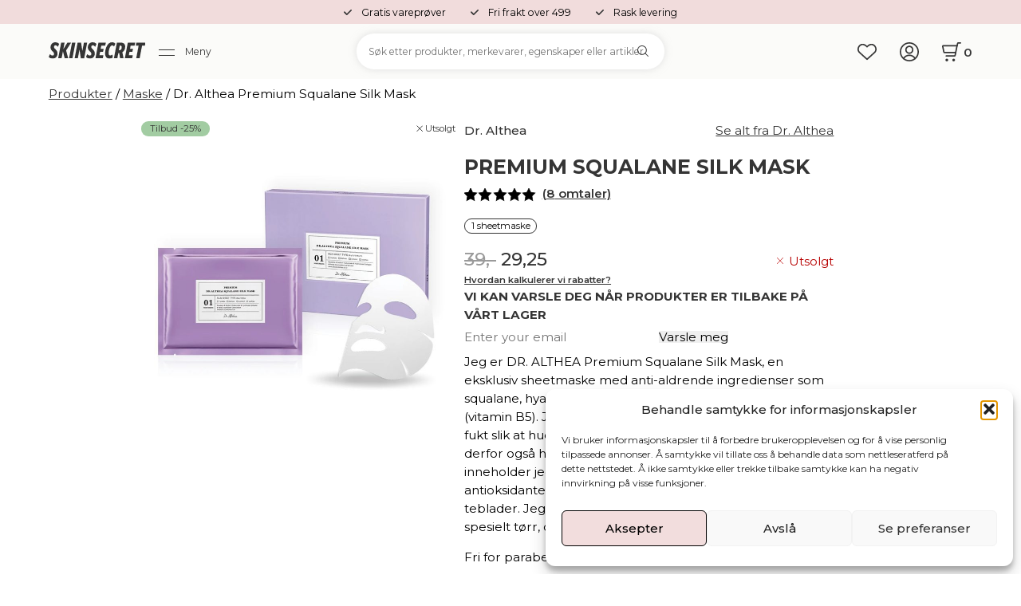

--- FILE ---
content_type: text/html; charset=UTF-8
request_url: https://skinsecret.no/produkter/maske/dr-althea-squalane-silk-mask/
body_size: 66582
content:
<!DOCTYPE html>
<html>
<head>
	<meta charset="UTF-8">
	<meta name="viewport" content="width=device-width, initial-scale=1, maximum-scale=1">
	<meta name="language" content="nb-NO"> 
	<meta http-equiv="content-type" content="text/html">
	<meta name="author" content="SkinSecret.no" />
	<meta name="designer" content="SkinSecret.no">
	<meta name="publisher" content="SkinSecret.no">
	<meta name="no-email-collection" content="http://www.unspam.com/noemailcollection/">
	<meta name="copyright" content="SkinSecret.no">
	<meta name=”robots” content=”index,follow”>
	<meta name="distribution" content="web">
	<meta name=”robots” content=”noodp”>

	<link href="https://skinsecret.no/wp-content/themes/skinsecret/assets/images/logo-32.png" rel="shortcut icon" type="image/x-icon">
	<link href="https://skinsecret.no/wp-content/themes/skinsecret/assets/images/logo-256.png" rel="apple-touch-icon">

					<script>document.documentElement.className = document.documentElement.className + ' yes-js js_active js'</script>
			<meta name='robots' content='index, follow, max-image-preview:large, max-snippet:-1, max-video-preview:-1' />

<!-- Google Tag Manager for WordPress by gtm4wp.com -->
<script data-cfasync="false" data-pagespeed-no-defer>
	var gtm4wp_datalayer_name = "dataLayer";
	var dataLayer = dataLayer || [];
	const gtm4wp_use_sku_instead = 1;
	const gtm4wp_currency = 'NOK';
	const gtm4wp_product_per_impression = 0;
	const gtm4wp_clear_ecommerce = false;
	const gtm4wp_datalayer_max_timeout = 2000;
</script>
<!-- End Google Tag Manager for WordPress by gtm4wp.com -->
	<!-- This site is optimized with the Yoast SEO plugin v26.8 - https://yoast.com/product/yoast-seo-wordpress/ -->
	<title>DR. ALTHEA Premium Squalane Silk Mask - SkinSecret.no</title>
	<meta name="description" content="Jeg er DR. ALTHEA Premium Squalane Silk Mask, en eksklusiv sheetmaske med anti-aldrende ingredienser som squalane, hyaluronsyre, kollagen, silkeekstrakt og panthenol (vitamin B5). Jeg er spesielt utviklet for å dyp og vedvarende fukt slik at hudbarrieren holder seg styrket og optimal, og derfor også holder på hudens naturlige spenst. I tillegg inneholder jeg en rekke botaniske ekstrakter proppfulle av antioksidanter og vitaminer, blant annet lakrisrot og teblader. Jeg kan brukes av alle hudtyper, men passer spesielt tørr, dehydrert og sensitive hudtyper. Fri for parabener." />
	<link rel="canonical" href="https://skinsecret.no/produkter/maske/dr-althea-squalane-silk-mask/" />
	<meta property="og:locale" content="nb_NO" />
	<meta property="og:type" content="product" />
	<meta property="og:title" content="DR. ALTHEA Premium Squalane Silk Mask - SkinSecret.no" />
	<meta property="og:description" content="Jeg er DR. ALTHEA Premium Squalane Silk Mask, en eksklusiv sheetmaske med anti-aldrende ingredienser som squalane, hyaluronsyre, kollagen, silkeekstrakt og panthenol (vitamin B5). Jeg er spesielt utviklet for å dyp og vedvarende fukt slik at hudbarrieren holder seg styrket og optimal, og derfor også holder på hudens naturlige spenst. I tillegg inneholder jeg en rekke botaniske ekstrakter proppfulle av antioksidanter og vitaminer, blant annet lakrisrot og teblader. Jeg kan brukes av alle hudtyper, men passer spesielt tørr, dehydrert og sensitive hudtyper. Fri for parabener." />
	<meta property="og:url" content="https://skinsecret.no/produkter/maske/dr-althea-squalane-silk-mask/" />
	<meta property="og:site_name" content="SkinSecret.no" />
	<meta property="article:modified_time" content="2025-02-12T14:50:34+00:00" />
	<meta property="og:image" content="https://skinsecret.no/wp-content/uploads/2021/12/dr-althea-premium-squalane-silk-mask.jpg" />
	<meta property="og:image:width" content="1038" />
	<meta property="og:image:height" content="1006" />
	<meta property="og:image:type" content="image/jpeg" />
	<meta name="twitter:card" content="summary_large_image" />
	<meta name="twitter:label1" content="Price" />
	<meta name="twitter:data1" content="29,25" />
	<meta name="twitter:label2" content="Availability" />
	<meta name="twitter:data2" content="Out of stock" />
	<script type="application/ld+json" class="yoast-schema-graph">{"@context":"https://schema.org","@graph":[{"@type":["WebPage","ItemPage"],"@id":"https://skinsecret.no/produkter/maske/dr-althea-squalane-silk-mask/","url":"https://skinsecret.no/produkter/maske/dr-althea-squalane-silk-mask/","name":"DR. ALTHEA Premium Squalane Silk Mask - SkinSecret.no","isPartOf":{"@id":"https://skinsecret.no/#website"},"primaryImageOfPage":{"@id":"https://skinsecret.no/produkter/maske/dr-althea-squalane-silk-mask/#primaryimage"},"image":{"@id":"https://skinsecret.no/produkter/maske/dr-althea-squalane-silk-mask/#primaryimage"},"thumbnailUrl":"https://skinsecret.no/wp-content/uploads/2021/12/dr-althea-premium-squalane-silk-mask.jpg","description":"Jeg er DR. ALTHEA Premium Squalane Silk Mask, en eksklusiv sheetmaske med anti-aldrende ingredienser som squalane, hyaluronsyre, kollagen, silkeekstrakt og panthenol (vitamin B5). Jeg er spesielt utviklet for å dyp og vedvarende fukt slik at hudbarrieren holder seg styrket og optimal, og derfor også holder på hudens naturlige spenst. I tillegg inneholder jeg en rekke botaniske ekstrakter proppfulle av antioksidanter og vitaminer, blant annet lakrisrot og teblader. Jeg kan brukes av alle hudtyper, men passer spesielt tørr, dehydrert og sensitive hudtyper. Fri for parabener.","breadcrumb":{"@id":"https://skinsecret.no/produkter/maske/dr-althea-squalane-silk-mask/#breadcrumb"},"inLanguage":"nb-NO","potentialAction":{"@type":"BuyAction","target":"https://skinsecret.no/produkter/maske/dr-althea-squalane-silk-mask/"}},{"@type":"ImageObject","inLanguage":"nb-NO","@id":"https://skinsecret.no/produkter/maske/dr-althea-squalane-silk-mask/#primaryimage","url":"https://skinsecret.no/wp-content/uploads/2021/12/dr-althea-premium-squalane-silk-mask.jpg","contentUrl":"https://skinsecret.no/wp-content/uploads/2021/12/dr-althea-premium-squalane-silk-mask.jpg","width":1038,"height":1006},{"@type":"BreadcrumbList","@id":"https://skinsecret.no/produkter/maske/dr-althea-squalane-silk-mask/#breadcrumb","itemListElement":[{"@type":"ListItem","position":1,"name":"Hjem","item":"https://skinsecret.no/"},{"@type":"ListItem","position":2,"name":"Produkter","item":"https://skinsecret.no/produkter/"},{"@type":"ListItem","position":3,"name":"DR. ALTHEA Premium Squalane Silk Mask"}]},{"@type":"WebSite","@id":"https://skinsecret.no/#website","url":"https://skinsecret.no/","name":"SkinSecret.no","description":"Norsk nettbutikk for koreansk hudpleie","potentialAction":[{"@type":"SearchAction","target":{"@type":"EntryPoint","urlTemplate":"https://skinsecret.no/?s={search_term_string}"},"query-input":{"@type":"PropertyValueSpecification","valueRequired":true,"valueName":"search_term_string"}}],"inLanguage":"nb-NO"}]}</script>
	<meta property="product:brand" content="Dr. Althea" />
	<meta property="product:price:amount" content="29.25" />
	<meta property="product:price:currency" content="NOK" />
	<meta property="og:availability" content="out of stock" />
	<meta property="product:availability" content="out of stock" />
	<meta property="product:retailer_item_id" content="8809447250595" />
	<meta property="product:condition" content="new" />
	<!-- / Yoast SEO plugin. -->


<link rel='dns-prefetch' href='//static.klaviyo.com' />
<link rel='dns-prefetch' href='//admin.revenuehunt.com' />
<link rel='dns-prefetch' href='//capi-automation.s3.us-east-2.amazonaws.com' />
<link rel='dns-prefetch' href='//fonts.googleapis.com' />
<link rel='dns-prefetch' href='//www.googletagmanager.com' />
<link rel="alternate" type="application/rss+xml" title="SkinSecret.no &raquo; strøm" href="https://skinsecret.no/feed/" />
<link rel="alternate" type="application/rss+xml" title="SkinSecret.no &raquo; kommentarstrøm" href="https://skinsecret.no/comments/feed/" />
<link rel="alternate" type="application/rss+xml" title="SkinSecret.no &raquo; DR. ALTHEA Premium Squalane Silk Mask kommentarstrøm" href="https://skinsecret.no/produkter/maske/dr-althea-squalane-silk-mask/feed/" />
<link rel="alternate" title="oEmbed (JSON)" type="application/json+oembed" href="https://skinsecret.no/wp-json/oembed/1.0/embed?url=https%3A%2F%2Fskinsecret.no%2Fprodukter%2Fmaske%2Fdr-althea-squalane-silk-mask%2F" />
<link rel="alternate" title="oEmbed (XML)" type="text/xml+oembed" href="https://skinsecret.no/wp-json/oembed/1.0/embed?url=https%3A%2F%2Fskinsecret.no%2Fprodukter%2Fmaske%2Fdr-althea-squalane-silk-mask%2F&#038;format=xml" />
		<style>
			.lazyload,
			.lazyloading {
				max-width: 100%;
			}
		</style>
		<style id='wp-img-auto-sizes-contain-inline-css' type='text/css'>
img:is([sizes=auto i],[sizes^="auto," i]){contain-intrinsic-size:3000px 1500px}
/*# sourceURL=wp-img-auto-sizes-contain-inline-css */
</style>
<style id='wp-emoji-styles-inline-css' type='text/css'>

	img.wp-smiley, img.emoji {
		display: inline !important;
		border: none !important;
		box-shadow: none !important;
		height: 1em !important;
		width: 1em !important;
		margin: 0 0.07em !important;
		vertical-align: -0.1em !important;
		background: none !important;
		padding: 0 !important;
	}
/*# sourceURL=wp-emoji-styles-inline-css */
</style>
<link rel='stylesheet' id='jquery-selectBox-css' href='https://skinsecret.no/wp-content/plugins/yith-woocommerce-wishlist/assets/css/jquery.selectBox.css?ver=1.2.0' type='text/css' media='all' />
<link rel='stylesheet' id='woocommerce_prettyPhoto_css-css' href='//skinsecret.no/wp-content/plugins/woocommerce/assets/css/prettyPhoto.css?ver=3.1.6' type='text/css' media='all' />
<link rel='stylesheet' id='yith-wcwl-main-css' href='https://skinsecret.no/wp-content/plugins/yith-woocommerce-wishlist/assets/css/style.css?ver=4.11.0' type='text/css' media='all' />
<style id='yith-wcwl-main-inline-css' type='text/css'>
 :root { --color-add-to-wishlist-background: #333333; --color-add-to-wishlist-text: #FFFFFF; --color-add-to-wishlist-border: #333333; --color-add-to-wishlist-background-hover: #333333; --color-add-to-wishlist-text-hover: #FFFFFF; --color-add-to-wishlist-border-hover: #333333; --rounded-corners-radius: 16px; --color-add-to-cart-background: #333333; --color-add-to-cart-text: #FFFFFF; --color-add-to-cart-border: #333333; --color-add-to-cart-background-hover: #4F4F4F; --color-add-to-cart-text-hover: #FFFFFF; --color-add-to-cart-border-hover: #4F4F4F; --add-to-cart-rounded-corners-radius: 16px; --color-button-style-1-background: #333333; --color-button-style-1-text: #FFFFFF; --color-button-style-1-border: #333333; --color-button-style-1-background-hover: #4F4F4F; --color-button-style-1-text-hover: #FFFFFF; --color-button-style-1-border-hover: #4F4F4F; --color-button-style-2-background: #333333; --color-button-style-2-text: #FFFFFF; --color-button-style-2-border: #333333; --color-button-style-2-background-hover: #4F4F4F; --color-button-style-2-text-hover: #FFFFFF; --color-button-style-2-border-hover: #4F4F4F; --color-wishlist-table-background: #FFFFFF; --color-wishlist-table-text: #6d6c6c; --color-wishlist-table-border: #FFFFFF; --color-headers-background: #F4F4F4; --color-share-button-color: #FFFFFF; --color-share-button-color-hover: #FFFFFF; --color-fb-button-background: #39599E; --color-fb-button-background-hover: #595A5A; --color-tw-button-background: #45AFE2; --color-tw-button-background-hover: #595A5A; --color-pr-button-background: #AB2E31; --color-pr-button-background-hover: #595A5A; --color-em-button-background: #FBB102; --color-em-button-background-hover: #595A5A; --color-wa-button-background: #00A901; --color-wa-button-background-hover: #595A5A; --feedback-duration: 3s } 
 :root { --color-add-to-wishlist-background: #333333; --color-add-to-wishlist-text: #FFFFFF; --color-add-to-wishlist-border: #333333; --color-add-to-wishlist-background-hover: #333333; --color-add-to-wishlist-text-hover: #FFFFFF; --color-add-to-wishlist-border-hover: #333333; --rounded-corners-radius: 16px; --color-add-to-cart-background: #333333; --color-add-to-cart-text: #FFFFFF; --color-add-to-cart-border: #333333; --color-add-to-cart-background-hover: #4F4F4F; --color-add-to-cart-text-hover: #FFFFFF; --color-add-to-cart-border-hover: #4F4F4F; --add-to-cart-rounded-corners-radius: 16px; --color-button-style-1-background: #333333; --color-button-style-1-text: #FFFFFF; --color-button-style-1-border: #333333; --color-button-style-1-background-hover: #4F4F4F; --color-button-style-1-text-hover: #FFFFFF; --color-button-style-1-border-hover: #4F4F4F; --color-button-style-2-background: #333333; --color-button-style-2-text: #FFFFFF; --color-button-style-2-border: #333333; --color-button-style-2-background-hover: #4F4F4F; --color-button-style-2-text-hover: #FFFFFF; --color-button-style-2-border-hover: #4F4F4F; --color-wishlist-table-background: #FFFFFF; --color-wishlist-table-text: #6d6c6c; --color-wishlist-table-border: #FFFFFF; --color-headers-background: #F4F4F4; --color-share-button-color: #FFFFFF; --color-share-button-color-hover: #FFFFFF; --color-fb-button-background: #39599E; --color-fb-button-background-hover: #595A5A; --color-tw-button-background: #45AFE2; --color-tw-button-background-hover: #595A5A; --color-pr-button-background: #AB2E31; --color-pr-button-background-hover: #595A5A; --color-em-button-background: #FBB102; --color-em-button-background-hover: #595A5A; --color-wa-button-background: #00A901; --color-wa-button-background-hover: #595A5A; --feedback-duration: 3s } 
/*# sourceURL=yith-wcwl-main-inline-css */
</style>
<link rel='stylesheet' id='wc-gift-cards-blocks-integration-css' href='https://skinsecret.no/wp-content/plugins/woocommerce-gift-cards/assets/dist/frontend/blocks.css?ver=2.7.2' type='text/css' media='all' />
<link rel='stylesheet' id='contact-form-7-css' href='https://skinsecret.no/wp-content/plugins/contact-form-7/includes/css/styles.css?ver=6.1.4' type='text/css' media='all' />
<link rel='stylesheet' id='kit-generator-css' href='https://skinsecret.no/wp-content/plugins/kit-generator/css/kit-generator.min.css' type='text/css' media='all' />
<link rel='stylesheet' id='woocommerce-layout-css' href='https://skinsecret.no/wp-content/plugins/woocommerce/assets/css/woocommerce-layout.css?ver=10.4.3' type='text/css' media='all' />
<link rel='stylesheet' id='woocommerce-smallscreen-css' href='https://skinsecret.no/wp-content/plugins/woocommerce/assets/css/woocommerce-smallscreen.css?ver=10.4.3' type='text/css' media='only screen and (max-width: 768px)' />
<link rel='stylesheet' id='woocommerce-general-css' href='https://skinsecret.no/wp-content/plugins/woocommerce/assets/css/woocommerce.css?ver=10.4.3' type='text/css' media='all' />
<style id='woocommerce-inline-inline-css' type='text/css'>
.woocommerce form .form-row .required { visibility: visible; }
/*# sourceURL=woocommerce-inline-inline-css */
</style>
<link rel='stylesheet' id='notifima-frontend-style-css' href='https://skinsecret.no/wp-content/plugins/woocommerce-product-stock-alert/assets/styles/notifima-frontend.min.css?ver=3.0.6' type='text/css' media='all' />
<link rel='stylesheet' id='cmplz-general-css' href='https://skinsecret.no/wp-content/plugins/complianz-gdpr/assets/css/cookieblocker.min.css?ver=1768812397' type='text/css' media='all' />
<link rel='stylesheet' id='wc-gc-css-css' href='https://skinsecret.no/wp-content/plugins/woocommerce-gift-cards/assets/css/frontend/woocommerce.css?ver=2.7.2' type='text/css' media='all' />
<link rel='stylesheet' id='wcpf-plugin-style-css' href='https://skinsecret.no/wp-content/plugins/woocommerce-product-filters/assets/css/plugin.css?ver=1.4.40' type='text/css' media='all' />
<link rel='stylesheet' id='wc-sc-product-page-gift-form-css' href='https://skinsecret.no/wp-content/plugins/woocommerce-smart-coupons/assets/css/product-page-gift-form.min.css?ver=9.69.0' type='text/css' media='all' />
<link rel='stylesheet' id='dashicons-css' href='https://skinsecret.no/wp-includes/css/dashicons.min.css?ver=6.9' type='text/css' media='all' />
<style id='dashicons-inline-css' type='text/css'>
[data-font="Dashicons"]:before {font-family: 'Dashicons' !important;content: attr(data-icon) !important;speak: none !important;font-weight: normal !important;font-variant: normal !important;text-transform: none !important;line-height: 1 !important;font-style: normal !important;-webkit-font-smoothing: antialiased !important;-moz-osx-font-smoothing: grayscale !important;}
/*# sourceURL=dashicons-inline-css */
</style>
<link rel='stylesheet' id='wc-product-reviews-pro-frontend-css' href='https://skinsecret.no/wp-content/plugins/woocommerce-product-reviews-pro/assets/css/frontend/wc-product-reviews-pro-frontend.min.css?ver=1.20.3' type='text/css' media='all' />
<link rel='stylesheet' id='google-css' href='https://fonts.googleapis.com/css2?family=Montserrat:ital,wght@0,100..900;1,100..900&#038;display=swap' type='text/css' media='all' />
<link rel='stylesheet' id='skinsecret-css' href='https://skinsecret.no/wp-content/themes/skinsecret/style.css?ver=1.0.51-18' type='text/css' media='all' />
<link rel='stylesheet' id='pwb-styles-frontend-css' href='https://skinsecret.no/wp-content/plugins/perfect-woocommerce-brands/build/frontend/css/style.css?ver=3.6.8' type='text/css' media='all' />
<link rel='stylesheet' id='mycred-front-css' href='https://skinsecret.no/wp-content/plugins/mycred/assets/css/mycred-front.css?ver=2.9.7.4' type='text/css' media='all' />
<link rel='stylesheet' id='mycred-social-share-icons-css' href='https://skinsecret.no/wp-content/plugins/mycred/assets/css/mycred-social-icons.css?ver=2.9.7.4' type='text/css' media='all' />
<link rel='stylesheet' id='mycred-social-share-style-css' href='https://skinsecret.no/wp-content/plugins/mycred/assets/css/mycred-social-share.css?ver=2.9.7.4' type='text/css' media='all' />
<link rel='stylesheet' id='vipps-gw-css' href='https://skinsecret.no/wp-content/plugins/woo-vipps/payment/css/vipps.css?ver=1769081715' type='text/css' media='all' />
<link rel='stylesheet' id='wc-pb-checkout-blocks-css' href='https://skinsecret.no/wp-content/plugins/woocommerce-product-bundles/assets/css/frontend/checkout-blocks.css?ver=8.5.5' type='text/css' media='all' />
<link rel='stylesheet' id='woo_discount_pro_style-css' href='https://skinsecret.no/wp-content/plugins/woo-discount-rules-pro/Assets/Css/awdr_style.css?ver=2.6.11' type='text/css' media='all' />
<link rel='stylesheet' id='wc-bundle-style-css' href='https://skinsecret.no/wp-content/plugins/woocommerce-product-bundles/assets/css/frontend/woocommerce.css?ver=8.5.5' type='text/css' media='all' />
<script type="text/javascript" src="https://skinsecret.no/wp-includes/js/jquery/jquery.min.js?ver=3.7.1" id="jquery-core-js"></script>
<script type="text/javascript" src="https://skinsecret.no/wp-includes/js/jquery/jquery-migrate.min.js?ver=3.4.1" id="jquery-migrate-js"></script>
<script type="text/javascript" src="https://skinsecret.no/wp-content/plugins/woocommerce/assets/js/jquery-blockui/jquery.blockUI.min.js?ver=2.7.0-wc.10.4.3" id="wc-jquery-blockui-js" data-wp-strategy="defer"></script>
<script type="text/javascript" id="wc-add-to-cart-js-extra">
/* <![CDATA[ */
var wc_add_to_cart_params = {"ajax_url":"/wp-admin/admin-ajax.php","wc_ajax_url":"/?wc-ajax=%%endpoint%%","i18n_view_cart":"Vis handlekurv","cart_url":"https://skinsecret.no/handlekurv/","is_cart":"","cart_redirect_after_add":"no"};
//# sourceURL=wc-add-to-cart-js-extra
/* ]]> */
</script>
<script type="text/javascript" src="https://skinsecret.no/wp-content/plugins/woocommerce/assets/js/frontend/add-to-cart.min.js?ver=10.4.3" id="wc-add-to-cart-js" data-wp-strategy="defer"></script>
<script type="text/javascript" src="https://skinsecret.no/wp-content/plugins/woocommerce/assets/js/zoom/jquery.zoom.min.js?ver=1.7.21-wc.10.4.3" id="wc-zoom-js" defer="defer" data-wp-strategy="defer"></script>
<script type="text/javascript" src="https://skinsecret.no/wp-content/plugins/woocommerce/assets/js/flexslider/jquery.flexslider.min.js?ver=2.7.2-wc.10.4.3" id="wc-flexslider-js" defer="defer" data-wp-strategy="defer"></script>
<script type="text/javascript" id="wc-single-product-js-extra">
/* <![CDATA[ */
var wc_single_product_params = {"i18n_required_rating_text":"Vennligst velg en vurdering","i18n_rating_options":["1 av 5 stjerner","2 av 5 stjerner","3 av 5 stjerner","4 av 5 stjerner","5 av 5 stjerner"],"i18n_product_gallery_trigger_text":"Se bildegalleri i fullskjerm","review_rating_required":"yes","flexslider":{"rtl":false,"animation":"slide","smoothHeight":true,"directionNav":false,"controlNav":"thumbnails","slideshow":false,"animationSpeed":500,"animationLoop":false,"allowOneSlide":false},"zoom_enabled":"1","zoom_options":[],"photoswipe_enabled":"","photoswipe_options":{"shareEl":false,"closeOnScroll":false,"history":false,"hideAnimationDuration":0,"showAnimationDuration":0},"flexslider_enabled":"1"};
//# sourceURL=wc-single-product-js-extra
/* ]]> */
</script>
<script type="text/javascript" src="https://skinsecret.no/wp-content/plugins/woocommerce/assets/js/frontend/single-product.min.js?ver=10.4.3" id="wc-single-product-js" defer="defer" data-wp-strategy="defer"></script>
<script type="text/javascript" src="https://skinsecret.no/wp-content/plugins/woocommerce/assets/js/js-cookie/js.cookie.min.js?ver=2.1.4-wc.10.4.3" id="wc-js-cookie-js" data-wp-strategy="defer"></script>
<script type="text/javascript" src="https://skinsecret.no/wp-includes/js/jquery/ui/core.min.js?ver=1.13.3" id="jquery-ui-core-js"></script>
<script type="text/javascript" src="https://skinsecret.no/wp-content/plugins/js_composer/assets/js/vendors/woocommerce-add-to-cart.js?ver=6.10.0" id="vc_woocommerce-add-to-cart-js-js"></script>
<script type="text/javascript" src="https://skinsecret.no/wp-includes/js/jquery/ui/mouse.min.js?ver=1.13.3" id="jquery-ui-mouse-js"></script>
<script type="text/javascript" src="https://skinsecret.no/wp-includes/js/jquery/ui/slider.min.js?ver=1.13.3" id="jquery-ui-slider-js"></script>
<script type="text/javascript" src="https://skinsecret.no/wp-content/plugins/woocommerce-product-filters/assets/js/front-vendor.js?ver=1.4.40" id="wcpf-plugin-vendor-script-js"></script>
<script type="text/javascript" src="https://skinsecret.no/wp-includes/js/underscore.min.js?ver=1.13.7" id="underscore-js"></script>
<script type="text/javascript" id="wp-util-js-extra">
/* <![CDATA[ */
var _wpUtilSettings = {"ajax":{"url":"/wp-admin/admin-ajax.php"}};
//# sourceURL=wp-util-js-extra
/* ]]> */
</script>
<script type="text/javascript" src="https://skinsecret.no/wp-includes/js/wp-util.min.js?ver=6.9" id="wp-util-js"></script>
<script type="text/javascript" src="https://skinsecret.no/wp-content/plugins/woocommerce/assets/js/accounting/accounting.min.js?ver=0.4.2" id="wc-accounting-js"></script>
<script type="text/javascript" id="wcpf-plugin-script-js-extra">
/* <![CDATA[ */
var WCPFData = {"registerEntities":{"Project":{"id":"Project","class":"WooCommerce_Product_Filter_Plugin\\Entity","post_type":"wcpf_project","label":"Project","default_options":{"urlNavigation":"query","filteringStarts":"auto","urlNavigationOptions":[],"useComponents":["pagination","sorting","results-count","page-title","breadcrumb"],"paginationAjax":true,"sortingAjax":true,"productsContainerSelector":".products","paginationSelector":".woocommerce-pagination","resultCountSelector":".woocommerce-result-count","sortingSelector":".woocommerce-ordering","pageTitleSelector":".woocommerce-products-header__title","breadcrumbSelector":".woocommerce-breadcrumb","multipleContainersForProducts":true},"is_grouped":true,"editor_component_class":"WooCommerce_Product_Filter_Plugin\\Project\\Editor_Component","filter_component_class":"WooCommerce_Product_Filter_Plugin\\Project\\Filter_Component","variations":false},"BoxListField":{"id":"BoxListField","class":"WooCommerce_Product_Filter_Plugin\\Entity","post_type":"wcpf_item","label":"Box List","default_options":{"itemsSource":"attribute","itemsDisplay":"all","queryType":"or","itemsDisplayHierarchical":true,"displayHierarchicalCollapsed":false,"displayTitle":true,"displayToggleContent":true,"defaultToggleState":"show","cssClass":"","actionForEmptyOptions":"hide","displayProductCount":true,"productCountPolicy":"for-option-only","multiSelect":true,"boxSize":"45px"},"is_grouped":false,"editor_component_class":"WooCommerce_Product_Filter_Plugin\\Field\\Box_list\\Editor_Component","filter_component_class":"WooCommerce_Product_Filter_Plugin\\Field\\Box_List\\Filter_Component","variations":true},"CheckBoxListField":{"id":"CheckBoxListField","class":"WooCommerce_Product_Filter_Plugin\\Entity","post_type":"wcpf_item","label":"Checkbox","default_options":{"itemsSource":"attribute","itemsDisplay":"all","queryType":"or","itemsDisplayHierarchical":true,"displayHierarchicalCollapsed":false,"displayTitle":true,"displayToggleContent":true,"defaultToggleState":"show","cssClass":"","actionForEmptyOptions":"hide","displayProductCount":true,"productCountPolicy":"for-option-only","seeMoreOptionsBy":"scrollbar","heightOfVisibleContent":12},"is_grouped":false,"editor_component_class":"WooCommerce_Product_Filter_Plugin\\Field\\Check_Box_List\\Editor_Component","filter_component_class":"WooCommerce_Product_Filter_Plugin\\Field\\Check_Box_List\\Filter_Component","variations":true},"DropDownListField":{"id":"DropDownListField","class":"WooCommerce_Product_Filter_Plugin\\Entity","post_type":"wcpf_item","label":"Drop Down","default_options":{"itemsSource":"attribute","itemsDisplay":"all","queryType":"or","itemsDisplayHierarchical":true,"displayHierarchicalCollapsed":false,"displayTitle":true,"displayToggleContent":true,"defaultToggleState":"show","cssClass":"","actionForEmptyOptions":"hide","displayProductCount":true,"productCountPolicy":"for-option-only","titleItemReset":"Show all"},"is_grouped":false,"editor_component_class":"WooCommerce_Product_Filter_Plugin\\Field\\Drop_Down_List\\Editor_Component","filter_component_class":"WooCommerce_Product_Filter_Plugin\\Field\\Drop_Down_List\\Filter_Component","variations":true},"ButtonField":{"id":"ButtonField","class":"WooCommerce_Product_Filter_Plugin\\Entity","post_type":"wcpf_item","label":"Button","default_options":{"cssClass":"","action":"reset"},"is_grouped":false,"editor_component_class":"WooCommerce_Product_Filter_Plugin\\Field\\Button\\Editor_Component","filter_component_class":"WooCommerce_Product_Filter_Plugin\\Field\\Button\\Filter_Component","variations":true},"ColorListField":{"id":"ColorListField","class":"WooCommerce_Product_Filter_Plugin\\Entity","post_type":"wcpf_item","label":"Colors","default_options":{"itemsSource":"attribute","itemsDisplay":"all","queryType":"or","itemsDisplayHierarchical":true,"displayHierarchicalCollapsed":false,"displayTitle":true,"displayToggleContent":true,"defaultToggleState":"show","cssClass":"","actionForEmptyOptions":"hide","displayProductCount":true,"productCountPolicy":"for-option-only","optionKey":"colors"},"is_grouped":false,"editor_component_class":"WooCommerce_Product_Filter_Plugin\\Field\\Color_List\\Editor_Component","filter_component_class":"WooCommerce_Product_Filter_Plugin\\Field\\Color_List\\Filter_Component","variations":true},"RadioListField":{"id":"RadioListField","class":"WooCommerce_Product_Filter_Plugin\\Entity","post_type":"wcpf_item","label":"Radio","default_options":{"itemsSource":"attribute","itemsDisplay":"all","queryType":"or","itemsDisplayHierarchical":true,"displayHierarchicalCollapsed":false,"displayTitle":true,"displayToggleContent":true,"defaultToggleState":"show","cssClass":"","actionForEmptyOptions":"hide","displayProductCount":true,"productCountPolicy":"for-option-only","titleItemReset":"Show all","seeMoreOptionsBy":"scrollbar","heightOfVisibleContent":12},"is_grouped":false,"editor_component_class":"WooCommerce_Product_Filter_Plugin\\Field\\Radio_List\\Editor_Component","filter_component_class":"WooCommerce_Product_Filter_Plugin\\Field\\Radio_List\\Filter_Component","variations":true},"TextListField":{"id":"TextListField","class":"WooCommerce_Product_Filter_Plugin\\Entity","post_type":"wcpf_item","label":"Text List","default_options":{"itemsSource":"attribute","itemsDisplay":"all","queryType":"or","itemsDisplayHierarchical":true,"displayHierarchicalCollapsed":false,"displayTitle":true,"displayToggleContent":true,"defaultToggleState":"show","cssClass":"","actionForEmptyOptions":"hide","displayProductCount":true,"productCountPolicy":"for-option-only","multiSelect":true,"useInlineStyle":false},"is_grouped":false,"editor_component_class":"WooCommerce_Product_Filter_Plugin\\Field\\Text_List\\Editor_Component","filter_component_class":"WooCommerce_Product_Filter_Plugin\\Field\\Text_List\\Filter_Component","variations":true},"PriceSliderField":{"id":"PriceSliderField","class":"WooCommerce_Product_Filter_Plugin\\Entity","post_type":"wcpf_item","label":"Price slider","default_options":{"minPriceOptionKey":"min-price","maxPriceOptionKey":"max-price","optionKey":"price","optionKeyFormat":"dash","cssClass":"","displayMinMaxInput":true,"displayTitle":true,"displayToggleContent":true,"defaultToggleState":"show","displayPriceLabel":true},"is_grouped":false,"editor_component_class":"WooCommerce_Product_Filter_Plugin\\Field\\Price_Slider\\Editor_Component","filter_component_class":"WooCommerce_Product_Filter_Plugin\\Field\\Price_Slider\\Filter_Component","variations":false},"SimpleBoxLayout":{"id":"SimpleBoxLayout","class":"WooCommerce_Product_Filter_Plugin\\Entity","post_type":"wcpf_item","label":"Simple Box","default_options":{"displayToggleContent":true,"defaultToggleState":"show","cssClass":""},"is_grouped":true,"editor_component_class":"WooCommerce_Product_Filter_Plugin\\Layout\\Simple_Box\\Editor_Component","filter_component_class":"WooCommerce_Product_Filter_Plugin\\Layout\\Simple_Box\\Filter_Component","variations":false},"ColumnsLayout":{"id":"ColumnsLayout","class":"WooCommerce_Product_Filter_Plugin\\Entity","post_type":"wcpf_item","label":"Columns","default_options":{"columns":[{"entities":[],"options":{"width":"50%"}}]},"is_grouped":true,"editor_component_class":"WooCommerce_Product_Filter_Plugin\\Layout\\Columns\\Editor_Component","filter_component_class":"WooCommerce_Product_Filter_Plugin\\Layout\\Columns\\Filter_Component","variations":false}},"messages":{"selectNoMatchesFound":"No matches found"},"selectors":{"productsContainer":".products","paginationContainer":".woocommerce-pagination","resultCount":".woocommerce-result-count","sorting":".woocommerce-ordering","pageTitle":".woocommerce-products-header__title","breadcrumb":".woocommerce-breadcrumb"},"pageUrl":"https://skinsecret.no/produkter/maske/dr-althea-squalane-silk-mask/","isPaged":"","scriptAfterProductsUpdate":"","scrollTop":"no","priceFormat":{"currencyFormatNumDecimals":0,"currencyFormatSymbol":",-","currencyFormatDecimalSep":",","currencyFormatThousandSep":" ","currencyFormat":"%v%s"}};
//# sourceURL=wcpf-plugin-script-js-extra
/* ]]> */
</script>
<script type="text/javascript" src="https://skinsecret.no/wp-content/plugins/woocommerce-product-filters/assets/build/js/plugin.js?ver=1.4.40" id="wcpf-plugin-script-js"></script>
<script type="text/javascript" src="https://skinsecret.no/wp-content/plugins/woocommerce/assets/js/dompurify/purify.min.js?ver=10.4.3" id="wc-dompurify-js" data-wp-strategy="defer"></script>
<script type="text/javascript" src="https://skinsecret.no/wp-content/plugins/woocommerce/assets/js/jquery-tiptip/jquery.tipTip.min.js?ver=10.4.3" id="wc-jquery-tiptip-js" data-wp-strategy="defer"></script>
<script type="text/javascript" id="wc-product-reviews-pro-frontend-js-extra">
/* <![CDATA[ */
var wc_product_reviews_pro = {"is_user_logged_in":"","user_id":"0","comment_registration":"","product_id":"154269","ajax_url":"https://skinsecret.no/wp-admin/admin-ajax.php","nonce":"fd0d619fee","comment_type":null,"file_size_max":"1887436800","i18n":{"loading":"Henter omtaler...","attach_a_photo":"Attach a photo","attach_a_video":"Attach a video","attach_photo_url":"Rather attach photo from another website?","attach_photo_file":"Rather attach photo from your computer?","attach_video_url":"Rather attach video from another website?","attach_video_file":"Rather attach video from your computer?","flag_failed":"Could not flag contribution. Please try again later.","subscribe_failed":"An error occurred. Your request could not be processed.","vote_failed":"Could not cast your vote. Please try again later.","comment_karma":"%1$d av %2$d synes denne var til hjelp","error_attach_file":"Please attach a file.","error_required":"This is a required field.","error_too_short":"Please enter at least %d words.","error_too_long":"Please enter less than %d words.","error_file_not_allowed":"Only jpg, png, gif, bmp and tiff files, please","error_file_size_max":"File is too large. Size must be less than 2 GB.","error_login_signup":"An error occurred, please try again.","remove_attachment":"Remove Attachment","review_update_confirmation":"Hold up -- it looks like you've already left a review for this product. You can update your existing review instead.\n\nPlease click \"OK\" to send a confirmation email to update your existing review, or \"Cancel\" to go back."}};
//# sourceURL=wc-product-reviews-pro-frontend-js-extra
/* ]]> */
</script>
<script type="text/javascript" src="https://skinsecret.no/wp-content/plugins/woocommerce-product-reviews-pro/assets/js/frontend/wc-product-reviews-pro-frontend.min.js?ver=1.20.3" id="wc-product-reviews-pro-frontend-js"></script>
<script type="text/javascript" id="wc-cart-fragments-js-extra">
/* <![CDATA[ */
var wc_cart_fragments_params = {"ajax_url":"/wp-admin/admin-ajax.php","wc_ajax_url":"/?wc-ajax=%%endpoint%%","cart_hash_key":"wc_cart_hash_699dab8c44301079c2c0de3f82fea43f","fragment_name":"wc_fragments_699dab8c44301079c2c0de3f82fea43f","request_timeout":"5000"};
//# sourceURL=wc-cart-fragments-js-extra
/* ]]> */
</script>
<script type="text/javascript" src="https://skinsecret.no/wp-content/plugins/woocommerce/assets/js/frontend/cart-fragments.min.js?ver=10.4.3" id="wc-cart-fragments-js" defer="defer" data-wp-strategy="defer"></script>
<script type="text/javascript" id="wc-settings-dep-in-header-js-after">
/* <![CDATA[ */
console.warn( "Scripts that have a dependency on [wc-settings, wc-blocks-checkout] must be loaded in the footer, klaviyo-klaviyo-checkout-block-editor-script was registered to load in the header, but has been switched to load in the footer instead. See https://github.com/woocommerce/woocommerce-gutenberg-products-block/pull/5059" );
console.warn( "Scripts that have a dependency on [wc-settings, wc-blocks-checkout] must be loaded in the footer, klaviyo-klaviyo-checkout-block-view-script was registered to load in the header, but has been switched to load in the footer instead. See https://github.com/woocommerce/woocommerce-gutenberg-products-block/pull/5059" );
//# sourceURL=wc-settings-dep-in-header-js-after
/* ]]> */
</script>
<script type="text/javascript" id="utils-js-extra">
/* <![CDATA[ */
var userSettings = {"url":"/","uid":"0","time":"1769769461","secure":"1"};
//# sourceURL=utils-js-extra
/* ]]> */
</script>
<script type="text/javascript" src="https://skinsecret.no/wp-includes/js/utils.min.js?ver=6.9" id="utils-js"></script>
<script type="text/javascript" src="https://skinsecret.no/wp-includes/js/plupload/moxie.min.js?ver=1.3.5.1" id="moxiejs-js"></script>
<script type="text/javascript" src="https://skinsecret.no/wp-includes/js/plupload/plupload.min.js?ver=2.1.9" id="plupload-js"></script>
<script type="text/javascript" id="wis1959front.js3747-js-extra">
/* <![CDATA[ */
var wis_local_data = {"add_url":"https://skinsecret.no/wp-admin/post-new.php?post_type=event","nonce":"1820c3240f","ajaxurl":"https://skinsecret.no/wp-admin/admin-ajax.php"};
//# sourceURL=wis1959front.js3747-js-extra
/* ]]> */
</script>
<script type="text/javascript" src="https://skinsecret.no/wp-content/plugins/wp-custom-badges/modules/js/front.js?ver=6.9" id="wis1959front.js3747-js"></script>
<link rel="https://api.w.org/" href="https://skinsecret.no/wp-json/" /><link rel="alternate" title="JSON" type="application/json" href="https://skinsecret.no/wp-json/wp/v2/product/154269" /><link rel="EditURI" type="application/rsd+xml" title="RSD" href="https://skinsecret.no/xmlrpc.php?rsd" />
<meta name="generator" content="WordPress 6.9" />
<meta name="generator" content="WooCommerce 10.4.3" />
<link rel='shortlink' href='https://skinsecret.no/?p=154269' />
    <script>
        // Sprii WooCommerce API global object
        window.spriiWcAPI = {
            version: '1.3.3',
            storeNonce: '2e9c234023',
            wpNonce: '89dee3efcc',
            restUrl: 'https://skinsecret.no/wp-json/',
            ajaxNonce: 'e65c786d09',
            ajaxUrl: 'https://skinsecret.no/?wc-ajax=',
            wpAjaxUrl: 'https://skinsecret.no/wp-admin/admin-ajax.php',
            cartUrl: 'https://skinsecret.no/handlekurv/'
        };
    </script>
    <meta name="generator" content="Site Kit by Google 1.170.0" />	<script>
    (function(w,d,t,r,u){
        var f,n,i;
        w[u]=w[u]||[],f=function()
            {
              var o={ti:"97119499", enableAutoSpaTracking: true};
              o.q=w[u],w[u]=new UET(o),w[u].push("pageLoad")
            },
            n=d.createElement(t),n.src=r,n.async=1,n.onload=n.onreadystatechange=function()
            {
              var s=this.readyState;
              s&&s!=="loaded"&&s!=="complete"||(f(),n.onload=n.onreadystatechange=null)
            },
            i=d.getElementsByTagName(t)[0],i.parentNode.insertBefore(n,i)
    })
    (window,document,"script","//bat.bing.com/bat.js","uetq");
	</script>
	<style>
                button.subscribe-button-hover:hover, button.unsubscribe_button:hover {
                 color: #fff !important;
                } 
            </style>			<style>.cmplz-hidden {
					display: none !important;
				}</style>
<!-- Google Tag Manager for WordPress by gtm4wp.com -->
<!-- GTM Container placement set to manual -->
<script data-cfasync="false" data-pagespeed-no-defer>
	var dataLayer_content = {"visitorEmail":"","visitorEmailHash":"","cartContent":{"totals":{"applied_coupons":[],"discount_total":0,"subtotal":0,"total":0},"items":[]},"productRatingCounts":{"5":8},"productAverageRating":5,"productReviewCount":8,"productType":"simple","productIsVariable":0};
	dataLayer.push( dataLayer_content );
</script>
<script data-cfasync="false" data-pagespeed-no-defer>
(function(w,d,s,l,i){w[l]=w[l]||[];w[l].push({'gtm.start':
new Date().getTime(),event:'gtm.js'});var f=d.getElementsByTagName(s)[0],
j=d.createElement(s),dl=l!='dataLayer'?'&l='+l:'';j.async=true;j.src=
'//www.googletagmanager.com/gtm.js?id='+i+dl;f.parentNode.insertBefore(j,f);
})(window,document,'script','dataLayer','GTM-W9CCJN8');
</script>
<!-- End Google Tag Manager for WordPress by gtm4wp.com -->		<script>
			document.documentElement.className = document.documentElement.className.replace('no-js', 'js');
		</script>
				<style>
			.no-js img.lazyload {
				display: none;
			}

			figure.wp-block-image img.lazyloading {
				min-width: 150px;
			}

			.lazyload,
			.lazyloading {
				--smush-placeholder-width: 100px;
				--smush-placeholder-aspect-ratio: 1/1;
				width: var(--smush-image-width, var(--smush-placeholder-width)) !important;
				aspect-ratio: var(--smush-image-aspect-ratio, var(--smush-placeholder-aspect-ratio)) !important;
			}

						.lazyload, .lazyloading {
				opacity: 0;
			}

			.lazyloaded {
				opacity: 1;
				transition: opacity 400ms;
				transition-delay: 0ms;
			}

					</style>
		<!-- Google site verification - Google for WooCommerce -->
<meta name="google-site-verification" content="LAiOpV0ukfC95SA2i-RSfJlgMKDGcBcNUO7MJxA8YZ4" />
	<noscript><style>.woocommerce-product-gallery{ opacity: 1 !important; }</style></noscript>
	<script type="text/javascript" src="https://skinsecret.no/wp-content/plugins/jcloud/jcloud.js?3"></script><style> a[href="https://skinsecret.no/vipps_checkout/"] { -webkit-touch-callout: none;  } </style>
			<script data-service="facebook" data-category="marketing"  type="text/plain">
				!function(f,b,e,v,n,t,s){if(f.fbq)return;n=f.fbq=function(){n.callMethod?
					n.callMethod.apply(n,arguments):n.queue.push(arguments)};if(!f._fbq)f._fbq=n;
					n.push=n;n.loaded=!0;n.version='2.0';n.queue=[];t=b.createElement(e);t.async=!0;
					t.src=v;s=b.getElementsByTagName(e)[0];s.parentNode.insertBefore(t,s)}(window,
					document,'script','https://connect.facebook.net/en_US/fbevents.js');
			</script>
			<!-- WooCommerce Facebook Integration Begin -->
			<script data-service="facebook" data-category="marketing"  type="text/plain">

				fbq('init', '229644757535413', {}, {
    "agent": "woocommerce_6-10.4.3-3.5.15"
});

				document.addEventListener( 'DOMContentLoaded', function() {
					// Insert placeholder for events injected when a product is added to the cart through AJAX.
					document.body.insertAdjacentHTML( 'beforeend', '<div class=\"wc-facebook-pixel-event-placeholder\"></div>' );
				}, false );

			</script>
			<!-- WooCommerce Facebook Integration End -->
			<link rel="icon" href="https://skinsecret.no/wp-content/uploads/2023/09/cropped-SkinSecret-Logo-Master_Favicon-Symbol-Pink-512x512-1-100x100.png" sizes="32x32" />
<link rel="icon" href="https://skinsecret.no/wp-content/uploads/2023/09/cropped-SkinSecret-Logo-Master_Favicon-Symbol-Pink-512x512-1-300x300.png" sizes="192x192" />
<link rel="apple-touch-icon" href="https://skinsecret.no/wp-content/uploads/2023/09/cropped-SkinSecret-Logo-Master_Favicon-Symbol-Pink-512x512-1-300x300.png" />
<meta name="msapplication-TileImage" content="https://skinsecret.no/wp-content/uploads/2023/09/cropped-SkinSecret-Logo-Master_Favicon-Symbol-Pink-512x512-1-300x300.png" />
		<style type="text/css" id="wp-custom-css">
			.single-post .iworks-omnibus {
	display: none;
} 		</style>
		<noscript><style> .wpb_animate_when_almost_visible { opacity: 1; }</style></noscript></head>
<body data-cmplz=1 class="wp-singular product-template-default single single-product postid-154269 wp-embed-responsive wp-theme-skinsecret theme-skinsecret woocommerce woocommerce-page woocommerce-no-js wpb-js-composer js-comp-ver-6.10.0 vc_responsive">

	<div class="nav_menu_background" ></div>
	<header id="site-header">
		<nav id="menu">
			<ul id="menu-desktop" class="menu"><li id="menu-item-537703" class="menu-item menu-item-type-post_type menu-item-object-page menu-item-537703"><a href="https://skinsecret.no/nyheter/">Nyheter</a></li>
<li id="menu-item-537704" class="menu-item menu-item-type-custom menu-item-object-custom menu-item-has-children menu-item-537704"><a>Populære produkter</a>
<ul class="sub-menu">
	<li id="menu-item-765509" class="menu-item menu-item-type-custom menu-item-object-custom menu-item-765509"><a href="/bestselgere/">Bestselgere</a></li>
	<li id="menu-item-763851" class="menu-item menu-item-type-custom menu-item-object-custom menu-item-763851"><a href="/virale-produkter/">Virale produkter</a></li>
	<li id="menu-item-765510" class="menu-item menu-item-type-custom menu-item-object-custom menu-item-765510"><a href="/golden-glows-2025/">Golden Glows 2025</a></li>
	<li id="menu-item-765511" class="menu-item menu-item-type-custom menu-item-object-custom menu-item-765511"><a href="/skinsecret-holy-grails/">Holy Grails</a></li>
</ul>
</li>
<li id="menu-item-1139760" class="menu-item menu-item-type-custom menu-item-object-custom menu-item-1139760"><a href="/januarsalg-spar-opptil-40-pa-k-beauty/">Januarsalg</a></li>
<li id="menu-item-1059701" class="menu-item menu-item-type-custom menu-item-object-custom menu-item-1059701"><a href="/too-glow-to-go/">LAGERSALG</a></li>
<li id="menu-item-1056694" class="menu-item menu-item-type-custom menu-item-object-custom menu-item-1056694"><a href="/hudpleiequiz-finn-din-hudtype/">Finn din hudtype</a></li>
<li id="menu-item-537702" class="menu-item menu-item-type-custom menu-item-object-custom menu-item-has-children menu-item-537702"><a href="#">Hudpleie</a>
<ul class="sub-menu">
	<li id="menu-item-538608" class="menu-item menu-item-type-taxonomy menu-item-object-product_cat menu-item-538608"><a href="https://skinsecret.no/produktkategori/oljerens/"><span class="routine-step">Steg 1</span>Oljerens</a></li>
	<li id="menu-item-538609" class="menu-item menu-item-type-taxonomy menu-item-object-product_cat menu-item-538609"><a href="https://skinsecret.no/produktkategori/vannbasert-rens/"><span class="routine-step">Steg 2</span>Vannbasert rens</a></li>
	<li id="menu-item-538604" class="menu-item menu-item-type-taxonomy menu-item-object-product_cat menu-item-538604"><a href="https://skinsecret.no/produktkategori/skrubb/"><span class="routine-step">Steg 3</span>Skrubb og peeling</a></li>
	<li id="menu-item-538606" class="menu-item menu-item-type-taxonomy menu-item-object-product_cat menu-item-538606"><a href="https://skinsecret.no/produktkategori/toner/"><span class="routine-step">Steg 4</span>Toner</a></li>
	<li id="menu-item-538599" class="menu-item menu-item-type-taxonomy menu-item-object-product_cat menu-item-538599"><a href="https://skinsecret.no/produktkategori/essens/"><span class="routine-step">Steg 5</span>Essens</a></li>
	<li id="menu-item-538603" class="menu-item menu-item-type-taxonomy menu-item-object-product_cat menu-item-538603"><a href="https://skinsecret.no/produktkategori/serum/"><span class="routine-step">Steg 6</span>Serum</a></li>
	<li id="menu-item-538601" class="menu-item menu-item-type-taxonomy menu-item-object-product_cat current-product-ancestor current-menu-parent current-product-parent menu-item-538601"><a href="https://skinsecret.no/produktkategori/maske/"><span class="routine-step">Steg 7</span>Maske</a></li>
	<li id="menu-item-538602" class="menu-item menu-item-type-taxonomy menu-item-object-product_cat menu-item-538602"><a href="https://skinsecret.no/produktkategori/oyekrem/"><span class="routine-step">Steg 8</span>Øyekrem</a></li>
	<li id="menu-item-538600" class="menu-item menu-item-type-taxonomy menu-item-object-product_cat menu-item-538600"><a href="https://skinsecret.no/produktkategori/fuktighetskrem/"><span class="routine-step">Steg 9</span>Fuktighetskrem</a></li>
	<li id="menu-item-538605" class="menu-item menu-item-type-taxonomy menu-item-object-product_cat menu-item-538605"><a href="https://skinsecret.no/produktkategori/solfaktor/"><span class="routine-step">Steg 10</span>Solfaktor</a></li>
	<li id="menu-item-537705" class="menu-item menu-item-type-custom menu-item-object-custom menu-item-537705"><a href="/produkter/?orderby=popularity">Alle produkter</a></li>
	<li id="menu-item-537728" class="menu-item menu-item-type-custom menu-item-object-custom menu-item-537728"><a href="/produktkategori/ansiktsspray/">Ansiktsspray</a></li>
	<li id="menu-item-537730" class="menu-item menu-item-type-custom menu-item-object-custom menu-item-537730"><a href="/attributt/for/menn/">Hudpleie for menn</a></li>
	<li id="menu-item-537734" class="menu-item menu-item-type-post_type menu-item-object-page menu-item-537734"><a href="https://skinsecret.no/produkter-til-reise/">Reisevennlige produkter</a></li>
	<li id="menu-item-537716" class="menu-item menu-item-type-post_type menu-item-object-page menu-item-537716"><a href="https://skinsecret.no/too-glow-to-go/">Lagersalg</a></li>
	<li id="menu-item-537717" class="menu-item menu-item-type-custom menu-item-object-custom menu-item-has-children menu-item-537717"><a href="/produktkategori/hudpleiesett">Hudpleiesett</a>		<li id="menu-item-537718" class="menu-item menu-item-type-custom menu-item-object-custom menu-item-537718"><a href="/produktkategori/hudpleiesett/">Alle hudpleiesett</a></li>
		<li id="menu-item-537719" class="menu-item menu-item-type-custom menu-item-object-custom menu-item-537719"><a href="/attributt/sett/5-stegs-hudpleiesett/">5-stegs sett</a></li>
		<li id="menu-item-537720" class="menu-item menu-item-type-custom menu-item-object-custom menu-item-537720"><a href="/attributt/sett/dobbelrens/">Dobbelrens</a></li>
		<li id="menu-item-537721" class="menu-item menu-item-type-custom menu-item-object-custom menu-item-537721"><a href="/produkter/hudpleiesett/5-stegs-hudpleiesett-kviser-akne/">Kviser/akne sett</a></li>
</li>
	<li id="menu-item-537740" class="menu-item menu-item-type-custom menu-item-object-custom menu-item-has-children menu-item-537740"><a href="https://skinsecret.no/ulike-hudtyper/">Hudtyper</a>		<li id="menu-item-1029150" class="menu-item menu-item-type-custom menu-item-object-custom menu-item-1029150"><a href="/skinsecret.no/hudpleiequiz-finn-din-hudtype/">Finn din hudpleierutine</a></li>
		<li id="menu-item-537741" class="menu-item menu-item-type-custom menu-item-object-custom menu-item-537741"><a href="/hudtype/fet-hud/">Fet hud</a></li>
		<li id="menu-item-537742" class="menu-item menu-item-type-custom menu-item-object-custom menu-item-537742"><a href="/hudtype/kombinasjonshud/">Kombinasjonshud</a></li>
		<li id="menu-item-537743" class="menu-item menu-item-type-custom menu-item-object-custom menu-item-537743"><a href="/hudtype/modenhud/">Moden hud</a></li>
		<li id="menu-item-537744" class="menu-item menu-item-type-custom menu-item-object-custom menu-item-537744"><a href="/hudtype/normal-hud/">Normal hud</a></li>
		<li id="menu-item-537745" class="menu-item menu-item-type-custom menu-item-object-custom menu-item-537745"><a href="/hudtype/torr-hud/">Tørr hud</a></li>
</li>
	<li id="menu-item-537746" class="menu-item menu-item-type-custom menu-item-object-custom menu-item-has-children menu-item-537746"><a href="#">Hudproblemer</a>		<li id="menu-item-537747" class="menu-item menu-item-type-custom menu-item-object-custom menu-item-537747"><a href="/hudproblem/torrhet">Tørrhet</a></li>
		<li id="menu-item-537748" class="menu-item menu-item-type-custom menu-item-object-custom menu-item-537748"><a href="/hudproblem/uren-hud">Uren hud</a></li>
		<li id="menu-item-537749" class="menu-item menu-item-type-custom menu-item-object-custom menu-item-537749"><a href="/hudproblem/dehydrerthud">Dehydrert hud</a></li>
		<li id="menu-item-537750" class="menu-item menu-item-type-custom menu-item-object-custom menu-item-537750"><a href="/hudproblem/rynker">Rynker</a></li>
		<li id="menu-item-537751" class="menu-item menu-item-type-custom menu-item-object-custom menu-item-537751"><a href="/hudproblem/porer-og-oljete-hud">Porer og oljete hud</a></li>
		<li id="menu-item-537752" class="menu-item menu-item-type-custom menu-item-object-custom menu-item-537752"><a href="/hudproblem/pigmentflekker">Pigmentflekker</a></li>
		<li id="menu-item-537753" class="menu-item menu-item-type-custom menu-item-object-custom menu-item-537753"><a href="/hudtype/sensitiv-hud/">Sensitiv hud</a></li>
		<li id="menu-item-537754" class="menu-item menu-item-type-custom menu-item-object-custom menu-item-537754"><a href="/hudproblem/rosacea/">Rosacea og rødlig hud</a></li>
		<li id="menu-item-537755" class="menu-item menu-item-type-custom menu-item-object-custom menu-item-537755"><a href="/hudproblem/ujevn-hudtone">Ujevn hudtone</a></li>
</li>
</ul>
</li>
<li id="menu-item-542502" class="menu-item menu-item-type-custom menu-item-object-custom menu-item-has-children menu-item-542502"><a href="#">Ingredienser</a>
<ul class="sub-menu">
	<li id="menu-item-542512" class="menu-item menu-item-type-custom menu-item-object-custom menu-item-542512"><a href="/ingrediens/aha/">AHA</a></li>
	<li id="menu-item-542518" class="menu-item menu-item-type-custom menu-item-object-custom menu-item-542518"><a href="/ingrediens/bakuchiol/">Bakuchiol</a></li>
	<li id="menu-item-542511" class="menu-item menu-item-type-custom menu-item-object-custom menu-item-542511"><a href="/ingrediens/bha/">BHA</a></li>
	<li id="menu-item-542508" class="menu-item menu-item-type-custom menu-item-object-custom menu-item-542508"><a href="/ingrediens/bifida/">Bifida</a></li>
	<li id="menu-item-542507" class="menu-item menu-item-type-custom menu-item-object-custom menu-item-542507"><a href="/ingrediens/centella-asiatica/">Centella Asiatica</a></li>
	<li id="menu-item-542517" class="menu-item menu-item-type-custom menu-item-object-custom menu-item-542517"><a href="/ingrediens/ceramider/">Ceramider</a></li>
	<li id="menu-item-542510" class="menu-item menu-item-type-custom menu-item-object-custom menu-item-542510"><a href="/ingrediens/heartleaf/">Heartleaf</a></li>
	<li id="menu-item-542503" class="menu-item menu-item-type-custom menu-item-object-custom menu-item-542503"><a href="/ingrediens/hyaluronsyre/">Hyaluronsyre</a></li>
	<li id="menu-item-542514" class="menu-item menu-item-type-custom menu-item-object-custom menu-item-542514"><a href="/ingrediens/lakrisrot/">Lakrisrot</a></li>
	<li id="menu-item-542515" class="menu-item menu-item-type-custom menu-item-object-custom menu-item-542515"><a href="/ingrediens/niacinamide/">Niacinamide</a></li>
	<li id="menu-item-542522" class="menu-item menu-item-type-custom menu-item-object-custom menu-item-542522"><a href="/ingrediens/panthenol/">Panthenol</a></li>
	<li id="menu-item-542519" class="menu-item menu-item-type-custom menu-item-object-custom menu-item-542519"><a href="/ingrediens/peptider/">Peptider</a></li>
	<li id="menu-item-542521" class="menu-item menu-item-type-custom menu-item-object-custom menu-item-542521"><a href="/ingrediens/pha/">PHA</a></li>
	<li id="menu-item-542520" class="menu-item menu-item-type-custom menu-item-object-custom menu-item-542520"><a href="/ingrediens/propolis/">Propolis</a></li>
	<li id="menu-item-542506" class="menu-item menu-item-type-custom menu-item-object-custom menu-item-542506"><a href="/ingrediens/retinol/">Retinol</a></li>
	<li id="menu-item-542516" class="menu-item menu-item-type-custom menu-item-object-custom menu-item-542516"><a href="/ingrediens/snegleslim/">Snegleslim</a></li>
	<li id="menu-item-542509" class="menu-item menu-item-type-custom menu-item-object-custom menu-item-542509"><a href="/ingrediens/vitamin-c/">Vitamin C</a></li>
</ul>
</li>
<li id="menu-item-537733" class="menu-item menu-item-type-custom menu-item-object-custom menu-item-537733"><a href="/produktkategori/haarpleie">Hårpleie</a></li>
<li id="menu-item-537735" class="menu-item menu-item-type-custom menu-item-object-custom menu-item-537735"><a href="/produktkategori/kroppspleie/">Kroppspleie</a></li>
<li id="menu-item-537701" class="mega-menu menu-item menu-item-type-custom menu-item-object-custom menu-item-has-children menu-item-537701"><a href="#">Andre produkter</a>
<ul class="sub-menu">
	<li id="menu-item-537729" class="menu-item menu-item-type-custom menu-item-object-custom menu-item-537729"><a href="/produkter/gavekort/gavekort/">Gavekort</a></li>
	<li id="menu-item-537723" class="menu-item menu-item-type-custom menu-item-object-custom menu-item-537723"><a href="/produktkategori/hudpleieverktoy/">Hudpleieverktøy</a></li>
	<li id="menu-item-537731" class="menu-item menu-item-type-custom menu-item-object-custom menu-item-537731"><a href="/produktkategori/handkrem/">Håndkrem</a></li>
	<li id="menu-item-537732" class="menu-item menu-item-type-custom menu-item-object-custom menu-item-537732"><a href="/produktkategori/harband/">Hårbånd</a></li>
	<li id="menu-item-537736" class="menu-item menu-item-type-custom menu-item-object-custom menu-item-537736"><a href="/produktkategori/luftfukter/">Luftfukter</a></li>
	<li id="menu-item-539417" class="menu-item menu-item-type-custom menu-item-object-custom menu-item-539417"><a href="https://skinsecret.no/produktkategori/toalettmappe/">Toalettmapper</a></li>
	<li id="menu-item-537737" class="menu-item menu-item-type-custom menu-item-object-custom menu-item-537737"><a href="https://skinsecret.no/produktkategori/totebag/">Totebag</a></li>
	<li id="menu-item-537738" class="menu-item menu-item-type-custom menu-item-object-custom menu-item-537738"><a href="/produktkategori/sminke/">Sminke</a></li>
</ul>
</li>
<li id="menu-item-537756" class="mega-menu menu-item menu-item-type-custom menu-item-object-custom menu-item-has-children menu-item-537756"><a href="#">Merker</a>
<ul class="sub-menu">
	<li id="menu-item-955223" class="menu-item menu-item-type-custom menu-item-object-custom menu-item-955223"><a href="/merke/abib/">Abib</a></li>
	<li id="menu-item-537758" class="menu-item menu-item-type-custom menu-item-object-custom menu-item-537758"><a href="/merke/acwell/">Acwell</a></li>
	<li id="menu-item-537759" class="menu-item menu-item-type-custom menu-item-object-custom menu-item-537759"><a href="/merke/anua/">Anua</a></li>
	<li id="menu-item-537760" class="menu-item menu-item-type-custom menu-item-object-custom menu-item-537760"><a href="/merke/ariul/">Ariul</a></li>
	<li id="menu-item-537761" class="menu-item menu-item-type-custom menu-item-object-custom menu-item-537761"><a href="/merke/aromatica/">Aromatica</a></li>
	<li id="menu-item-537762" class="menu-item menu-item-type-custom menu-item-object-custom menu-item-537762"><a href="/merke/axisy/">Axis-Y</a></li>
	<li id="menu-item-537763" class="menu-item menu-item-type-custom menu-item-object-custom menu-item-537763"><a href="/merke/banilaco/">Banila Co</a></li>
	<li id="menu-item-537764" class="menu-item menu-item-type-custom menu-item-object-custom menu-item-537764"><a href="/merke/beautyofjoseon/">Beauty Of Joseon</a></li>
	<li id="menu-item-675821" class="menu-item menu-item-type-custom menu-item-object-custom menu-item-675821"><a href="/merke/biodance">Biodance</a></li>
	<li id="menu-item-537765" class="menu-item menu-item-type-custom menu-item-object-custom menu-item-537765"><a href="/merke/cosrx/">COSRX</a></li>
	<li id="menu-item-693823" class="menu-item menu-item-type-custom menu-item-object-custom menu-item-693823"><a href="/merke/dr-althea/">Dr. Althea</a></li>
	<li id="menu-item-912111" class="menu-item menu-item-type-custom menu-item-object-custom menu-item-912111"><a href="/merke/dr-ceuracle/">Dr. Ceuracle</a></li>
	<li id="menu-item-537766" class="menu-item menu-item-type-custom menu-item-object-custom menu-item-537766"><a href="/merke/face-factory/">Face Factory</a></li>
	<li id="menu-item-537767" class="menu-item menu-item-type-custom menu-item-object-custom menu-item-537767"><a href="/merke/ginger6/">Ginger6</a></li>
	<li id="menu-item-929886" class="menu-item menu-item-type-custom menu-item-object-custom menu-item-929886"><a href="/merke/haruharu-wonder/">Haruharu Wonder</a></li>
	<li id="menu-item-537769" class="menu-item menu-item-type-custom menu-item-object-custom menu-item-537769"><a href="/merke/im-from/">I&#8217;m from</a></li>
	<li id="menu-item-537982" class="menu-item menu-item-type-custom menu-item-object-custom menu-item-537982"><a href="/merke/innisfree">Innisfree</a></li>
	<li id="menu-item-537771" class="menu-item menu-item-type-custom menu-item-object-custom menu-item-537771"><a href="/merke/isntree/">Isntree</a></li>
	<li id="menu-item-662003" class="menu-item menu-item-type-custom menu-item-object-custom menu-item-662003"><a href="/merke/iunik">IUNIK</a></li>
	<li id="menu-item-660313" class="menu-item menu-item-type-custom menu-item-object-custom menu-item-660313"><a href="/merke/jumiso/">Jumiso</a></li>
	<li id="menu-item-752570" class="menu-item menu-item-type-custom menu-item-object-custom menu-item-752570"><a href="/merke/kaine/">KAINE</a></li>
	<li id="menu-item-923581" class="menu-item menu-item-type-custom menu-item-object-custom menu-item-923581"><a href="/merke/klairs/">Klairs</a></li>
	<li id="menu-item-883067" class="menu-item menu-item-type-custom menu-item-object-custom menu-item-883067"><a href="/merke/klavuu/">Klavuu</a></li>
	<li id="menu-item-660314" class="menu-item menu-item-type-custom menu-item-object-custom menu-item-660314"><a href="/merke/lador/">Lador</a></li>
	<li id="menu-item-765116" class="menu-item menu-item-type-taxonomy menu-item-object-pwb-brand menu-item-765116"><a href="https://skinsecret.no/merke/medicube/">Medicube</a></li>
	<li id="menu-item-660315" class="menu-item menu-item-type-custom menu-item-object-custom menu-item-660315"><a href="/merke/mixsoon/">Mixsoon</a></li>
	<li id="menu-item-660316" class="menu-item menu-item-type-custom menu-item-object-custom menu-item-660316"><a href="/merke/neogen/">Neogen</a></li>
	<li id="menu-item-660317" class="menu-item menu-item-type-custom menu-item-object-custom menu-item-660317"><a href="/merke/numbuzin/">Numbuzin</a></li>
	<li id="menu-item-660318" class="menu-item menu-item-type-custom menu-item-object-custom menu-item-660318"><a href="/merke/purito/">Purito SEOUL</a></li>
	<li id="menu-item-674899" class="menu-item menu-item-type-custom menu-item-object-custom menu-item-674899"><a href="/merke/pyunkang-yul/">Pyunkang Yul</a></li>
	<li id="menu-item-660319" class="menu-item menu-item-type-custom menu-item-object-custom menu-item-660319"><a href="/merke/real-barrier/">Real Barrier</a></li>
	<li id="menu-item-660320" class="menu-item menu-item-type-custom menu-item-object-custom menu-item-660320"><a href="/merke/round-lab/">Round Lab</a></li>
	<li id="menu-item-660321" class="menu-item menu-item-type-custom menu-item-object-custom menu-item-660321"><a href="/merke/skin1004/">Skin1004</a></li>
	<li id="menu-item-660322" class="menu-item menu-item-type-custom menu-item-object-custom menu-item-660322"><a href="/merke/skinsecret/">SkinSecret</a></li>
	<li id="menu-item-660323" class="menu-item menu-item-type-custom menu-item-object-custom menu-item-660323"><a href="/merke/snp/">SNP</a></li>
	<li id="menu-item-660324" class="menu-item menu-item-type-custom menu-item-object-custom menu-item-660324"><a href="/merke/somebymi/">Some By Mi</a></li>
	<li id="menu-item-660326" class="menu-item menu-item-type-custom menu-item-object-custom menu-item-660326"><a href="/merke/thank-you-farmer/">Thank You Farmer</a></li>
	<li id="menu-item-660327" class="menu-item menu-item-type-custom menu-item-object-custom menu-item-660327"><a href="/merke/tiam/">TIA&#8217;M</a></li>
	<li id="menu-item-754053" class="menu-item menu-item-type-custom menu-item-object-custom menu-item-754053"><a href="/merke/tirtir/">TIRTIR</a></li>
	<li id="menu-item-758354" class="menu-item menu-item-type-custom menu-item-object-custom menu-item-758354"><a href="/merke/tocobo/">TOCOBO</a></li>
	<li id="menu-item-660328" class="menu-item menu-item-type-custom menu-item-object-custom menu-item-660328"><a href="/merke/vt-cosmetics/">VT Cosmetics</a></li>
</ul>
</li>
<li id="menu-item-660329" class="menu-item menu-item-type-custom menu-item-object-custom menu-item-660329"><a href="/blogg/">Blogg</a></li>
<li id="menu-item-660332" class="menu-item menu-item-type-custom menu-item-object-custom menu-item-660332"><a href="/skinclub/">SkinClub</a></li>
<li id="menu-item-660333" class="menu-item menu-item-type-custom menu-item-object-custom menu-item-660333"><a href="/din-konto/">Min konto</a></li>
<li id="menu-item-660331" class="menu-item menu-item-type-custom menu-item-object-custom menu-item-660331"><a href="/kontakt-oss/">Kundeservice</a></li>
<li id="menu-item-660330" class="menu-item menu-item-type-custom menu-item-object-custom menu-item-660330"><a href="/returinformasjon/">Frakt og retur</a></li>
</ul>			<ul id="menu-mobile" class="menu"><li class="menu-item menu-item-type-post_type menu-item-object-page menu-item-537703"><a href="https://skinsecret.no/nyheter/">Nyheter</a></li>
<li class="menu-item menu-item-type-custom menu-item-object-custom menu-item-has-children menu-item-537704"><a>Populære produkter</a>
<ul class="sub-menu">
	<li class="menu-item menu-item-type-custom menu-item-object-custom menu-item-765509"><a href="/bestselgere/">Bestselgere</a></li>
	<li class="menu-item menu-item-type-custom menu-item-object-custom menu-item-763851"><a href="/virale-produkter/">Virale produkter</a></li>
	<li class="menu-item menu-item-type-custom menu-item-object-custom menu-item-765510"><a href="/golden-glows-2025/">Golden Glows 2025</a></li>
	<li class="menu-item menu-item-type-custom menu-item-object-custom menu-item-765511"><a href="/skinsecret-holy-grails/">Holy Grails</a></li>
</ul>
</li>
<li class="menu-item menu-item-type-custom menu-item-object-custom menu-item-1139760"><a href="/januarsalg-spar-opptil-40-pa-k-beauty/">Januarsalg</a></li>
<li class="menu-item menu-item-type-custom menu-item-object-custom menu-item-1059701"><a href="/too-glow-to-go/">LAGERSALG</a></li>
<li class="menu-item menu-item-type-custom menu-item-object-custom menu-item-1056694"><a href="/hudpleiequiz-finn-din-hudtype/">Finn din hudtype</a></li>
<li class="menu-item menu-item-type-custom menu-item-object-custom menu-item-has-children menu-item-537702"><a href="#">Hudpleie</a>
<ul class="sub-menu">
	<li class="menu-item menu-item-type-taxonomy menu-item-object-product_cat menu-item-538608"><a href="https://skinsecret.no/produktkategori/oljerens/"><span class="routine-step">Steg 1</span>Oljerens</a></li>
	<li class="menu-item menu-item-type-taxonomy menu-item-object-product_cat menu-item-538609"><a href="https://skinsecret.no/produktkategori/vannbasert-rens/"><span class="routine-step">Steg 2</span>Vannbasert rens</a></li>
	<li class="menu-item menu-item-type-taxonomy menu-item-object-product_cat menu-item-538604"><a href="https://skinsecret.no/produktkategori/skrubb/"><span class="routine-step">Steg 3</span>Skrubb og peeling</a></li>
	<li class="menu-item menu-item-type-taxonomy menu-item-object-product_cat menu-item-538606"><a href="https://skinsecret.no/produktkategori/toner/"><span class="routine-step">Steg 4</span>Toner</a></li>
	<li class="menu-item menu-item-type-taxonomy menu-item-object-product_cat menu-item-538599"><a href="https://skinsecret.no/produktkategori/essens/"><span class="routine-step">Steg 5</span>Essens</a></li>
	<li class="menu-item menu-item-type-taxonomy menu-item-object-product_cat menu-item-538603"><a href="https://skinsecret.no/produktkategori/serum/"><span class="routine-step">Steg 6</span>Serum</a></li>
	<li class="menu-item menu-item-type-taxonomy menu-item-object-product_cat current-product-ancestor current-menu-parent current-product-parent menu-item-538601"><a href="https://skinsecret.no/produktkategori/maske/"><span class="routine-step">Steg 7</span>Maske</a></li>
	<li class="menu-item menu-item-type-taxonomy menu-item-object-product_cat menu-item-538602"><a href="https://skinsecret.no/produktkategori/oyekrem/"><span class="routine-step">Steg 8</span>Øyekrem</a></li>
	<li class="menu-item menu-item-type-taxonomy menu-item-object-product_cat menu-item-538600"><a href="https://skinsecret.no/produktkategori/fuktighetskrem/"><span class="routine-step">Steg 9</span>Fuktighetskrem</a></li>
	<li class="menu-item menu-item-type-taxonomy menu-item-object-product_cat menu-item-538605"><a href="https://skinsecret.no/produktkategori/solfaktor/"><span class="routine-step">Steg 10</span>Solfaktor</a></li>
	<li class="menu-item menu-item-type-custom menu-item-object-custom menu-item-537705"><a href="/produkter/?orderby=popularity">Alle produkter</a></li>
	<li class="menu-item menu-item-type-custom menu-item-object-custom menu-item-537728"><a href="/produktkategori/ansiktsspray/">Ansiktsspray</a></li>
	<li class="menu-item menu-item-type-custom menu-item-object-custom menu-item-537730"><a href="/attributt/for/menn/">Hudpleie for menn</a></li>
	<li class="menu-item menu-item-type-post_type menu-item-object-page menu-item-537734"><a href="https://skinsecret.no/produkter-til-reise/">Reisevennlige produkter</a></li>
	<li class="menu-item menu-item-type-post_type menu-item-object-page menu-item-537716"><a href="https://skinsecret.no/too-glow-to-go/">Lagersalg</a></li>
	<li class="menu-item menu-item-type-custom menu-item-object-custom menu-item-has-children menu-item-537717"><a href="/produktkategori/hudpleiesett">Hudpleiesett</a>
	<ul class="sub-menu">
		<li class="menu-item menu-item-type-custom menu-item-object-custom menu-item-537718"><a href="/produktkategori/hudpleiesett/">Alle hudpleiesett</a></li>
		<li class="menu-item menu-item-type-custom menu-item-object-custom menu-item-537719"><a href="/attributt/sett/5-stegs-hudpleiesett/">5-stegs sett</a></li>
		<li class="menu-item menu-item-type-custom menu-item-object-custom menu-item-537720"><a href="/attributt/sett/dobbelrens/">Dobbelrens</a></li>
		<li class="menu-item menu-item-type-custom menu-item-object-custom menu-item-537721"><a href="/produkter/hudpleiesett/5-stegs-hudpleiesett-kviser-akne/">Kviser/akne sett</a></li>
	</ul>
</li>
	<li class="menu-item menu-item-type-custom menu-item-object-custom menu-item-has-children menu-item-537740"><a href="https://skinsecret.no/ulike-hudtyper/">Hudtyper</a>
	<ul class="sub-menu">
		<li class="menu-item menu-item-type-custom menu-item-object-custom menu-item-1029150"><a href="/skinsecret.no/hudpleiequiz-finn-din-hudtype/">Finn din hudpleierutine</a></li>
		<li class="menu-item menu-item-type-custom menu-item-object-custom menu-item-537741"><a href="/hudtype/fet-hud/">Fet hud</a></li>
		<li class="menu-item menu-item-type-custom menu-item-object-custom menu-item-537742"><a href="/hudtype/kombinasjonshud/">Kombinasjonshud</a></li>
		<li class="menu-item menu-item-type-custom menu-item-object-custom menu-item-537743"><a href="/hudtype/modenhud/">Moden hud</a></li>
		<li class="menu-item menu-item-type-custom menu-item-object-custom menu-item-537744"><a href="/hudtype/normal-hud/">Normal hud</a></li>
		<li class="menu-item menu-item-type-custom menu-item-object-custom menu-item-537745"><a href="/hudtype/torr-hud/">Tørr hud</a></li>
	</ul>
</li>
	<li class="menu-item menu-item-type-custom menu-item-object-custom menu-item-has-children menu-item-537746"><a href="#">Hudproblemer</a>
	<ul class="sub-menu">
		<li class="menu-item menu-item-type-custom menu-item-object-custom menu-item-537747"><a href="/hudproblem/torrhet">Tørrhet</a></li>
		<li class="menu-item menu-item-type-custom menu-item-object-custom menu-item-537748"><a href="/hudproblem/uren-hud">Uren hud</a></li>
		<li class="menu-item menu-item-type-custom menu-item-object-custom menu-item-537749"><a href="/hudproblem/dehydrerthud">Dehydrert hud</a></li>
		<li class="menu-item menu-item-type-custom menu-item-object-custom menu-item-537750"><a href="/hudproblem/rynker">Rynker</a></li>
		<li class="menu-item menu-item-type-custom menu-item-object-custom menu-item-537751"><a href="/hudproblem/porer-og-oljete-hud">Porer og oljete hud</a></li>
		<li class="menu-item menu-item-type-custom menu-item-object-custom menu-item-537752"><a href="/hudproblem/pigmentflekker">Pigmentflekker</a></li>
		<li class="menu-item menu-item-type-custom menu-item-object-custom menu-item-537753"><a href="/hudtype/sensitiv-hud/">Sensitiv hud</a></li>
		<li class="menu-item menu-item-type-custom menu-item-object-custom menu-item-537754"><a href="/hudproblem/rosacea/">Rosacea og rødlig hud</a></li>
		<li class="menu-item menu-item-type-custom menu-item-object-custom menu-item-537755"><a href="/hudproblem/ujevn-hudtone">Ujevn hudtone</a></li>
	</ul>
</li>
</ul>
</li>
<li class="menu-item menu-item-type-custom menu-item-object-custom menu-item-has-children menu-item-542502"><a href="#">Ingredienser</a>
<ul class="sub-menu">
	<li class="menu-item menu-item-type-custom menu-item-object-custom menu-item-542512"><a href="/ingrediens/aha/">AHA</a></li>
	<li class="menu-item menu-item-type-custom menu-item-object-custom menu-item-542518"><a href="/ingrediens/bakuchiol/">Bakuchiol</a></li>
	<li class="menu-item menu-item-type-custom menu-item-object-custom menu-item-542511"><a href="/ingrediens/bha/">BHA</a></li>
	<li class="menu-item menu-item-type-custom menu-item-object-custom menu-item-542508"><a href="/ingrediens/bifida/">Bifida</a></li>
	<li class="menu-item menu-item-type-custom menu-item-object-custom menu-item-542507"><a href="/ingrediens/centella-asiatica/">Centella Asiatica</a></li>
	<li class="menu-item menu-item-type-custom menu-item-object-custom menu-item-542517"><a href="/ingrediens/ceramider/">Ceramider</a></li>
	<li class="menu-item menu-item-type-custom menu-item-object-custom menu-item-542510"><a href="/ingrediens/heartleaf/">Heartleaf</a></li>
	<li class="menu-item menu-item-type-custom menu-item-object-custom menu-item-542503"><a href="/ingrediens/hyaluronsyre/">Hyaluronsyre</a></li>
	<li class="menu-item menu-item-type-custom menu-item-object-custom menu-item-542514"><a href="/ingrediens/lakrisrot/">Lakrisrot</a></li>
	<li class="menu-item menu-item-type-custom menu-item-object-custom menu-item-542515"><a href="/ingrediens/niacinamide/">Niacinamide</a></li>
	<li class="menu-item menu-item-type-custom menu-item-object-custom menu-item-542522"><a href="/ingrediens/panthenol/">Panthenol</a></li>
	<li class="menu-item menu-item-type-custom menu-item-object-custom menu-item-542519"><a href="/ingrediens/peptider/">Peptider</a></li>
	<li class="menu-item menu-item-type-custom menu-item-object-custom menu-item-542521"><a href="/ingrediens/pha/">PHA</a></li>
	<li class="menu-item menu-item-type-custom menu-item-object-custom menu-item-542520"><a href="/ingrediens/propolis/">Propolis</a></li>
	<li class="menu-item menu-item-type-custom menu-item-object-custom menu-item-542506"><a href="/ingrediens/retinol/">Retinol</a></li>
	<li class="menu-item menu-item-type-custom menu-item-object-custom menu-item-542516"><a href="/ingrediens/snegleslim/">Snegleslim</a></li>
	<li class="menu-item menu-item-type-custom menu-item-object-custom menu-item-542509"><a href="/ingrediens/vitamin-c/">Vitamin C</a></li>
</ul>
</li>
<li class="menu-item menu-item-type-custom menu-item-object-custom menu-item-537733"><a href="/produktkategori/haarpleie">Hårpleie</a></li>
<li class="menu-item menu-item-type-custom menu-item-object-custom menu-item-537735"><a href="/produktkategori/kroppspleie/">Kroppspleie</a></li>
<li class="mega-menu menu-item menu-item-type-custom menu-item-object-custom menu-item-has-children menu-item-537701"><a href="#">Andre produkter</a>
<ul class="sub-menu">
	<li class="menu-item menu-item-type-custom menu-item-object-custom menu-item-537729"><a href="/produkter/gavekort/gavekort/">Gavekort</a></li>
	<li class="menu-item menu-item-type-custom menu-item-object-custom menu-item-537723"><a href="/produktkategori/hudpleieverktoy/">Hudpleieverktøy</a></li>
	<li class="menu-item menu-item-type-custom menu-item-object-custom menu-item-537731"><a href="/produktkategori/handkrem/">Håndkrem</a></li>
	<li class="menu-item menu-item-type-custom menu-item-object-custom menu-item-537732"><a href="/produktkategori/harband/">Hårbånd</a></li>
	<li class="menu-item menu-item-type-custom menu-item-object-custom menu-item-537736"><a href="/produktkategori/luftfukter/">Luftfukter</a></li>
	<li class="menu-item menu-item-type-custom menu-item-object-custom menu-item-539417"><a href="https://skinsecret.no/produktkategori/toalettmappe/">Toalettmapper</a></li>
	<li class="menu-item menu-item-type-custom menu-item-object-custom menu-item-537737"><a href="https://skinsecret.no/produktkategori/totebag/">Totebag</a></li>
	<li class="menu-item menu-item-type-custom menu-item-object-custom menu-item-537738"><a href="/produktkategori/sminke/">Sminke</a></li>
</ul>
</li>
<li class="mega-menu menu-item menu-item-type-custom menu-item-object-custom menu-item-has-children menu-item-537756"><a href="#">Merker</a>
<ul class="sub-menu">
	<li class="menu-item menu-item-type-custom menu-item-object-custom menu-item-955223"><a href="/merke/abib/">Abib</a></li>
	<li class="menu-item menu-item-type-custom menu-item-object-custom menu-item-537758"><a href="/merke/acwell/">Acwell</a></li>
	<li class="menu-item menu-item-type-custom menu-item-object-custom menu-item-537759"><a href="/merke/anua/">Anua</a></li>
	<li class="menu-item menu-item-type-custom menu-item-object-custom menu-item-537760"><a href="/merke/ariul/">Ariul</a></li>
	<li class="menu-item menu-item-type-custom menu-item-object-custom menu-item-537761"><a href="/merke/aromatica/">Aromatica</a></li>
	<li class="menu-item menu-item-type-custom menu-item-object-custom menu-item-537762"><a href="/merke/axisy/">Axis-Y</a></li>
	<li class="menu-item menu-item-type-custom menu-item-object-custom menu-item-537763"><a href="/merke/banilaco/">Banila Co</a></li>
	<li class="menu-item menu-item-type-custom menu-item-object-custom menu-item-537764"><a href="/merke/beautyofjoseon/">Beauty Of Joseon</a></li>
	<li class="menu-item menu-item-type-custom menu-item-object-custom menu-item-675821"><a href="/merke/biodance">Biodance</a></li>
	<li class="menu-item menu-item-type-custom menu-item-object-custom menu-item-537765"><a href="/merke/cosrx/">COSRX</a></li>
	<li class="menu-item menu-item-type-custom menu-item-object-custom menu-item-693823"><a href="/merke/dr-althea/">Dr. Althea</a></li>
	<li class="menu-item menu-item-type-custom menu-item-object-custom menu-item-912111"><a href="/merke/dr-ceuracle/">Dr. Ceuracle</a></li>
	<li class="menu-item menu-item-type-custom menu-item-object-custom menu-item-537766"><a href="/merke/face-factory/">Face Factory</a></li>
	<li class="menu-item menu-item-type-custom menu-item-object-custom menu-item-537767"><a href="/merke/ginger6/">Ginger6</a></li>
	<li class="menu-item menu-item-type-custom menu-item-object-custom menu-item-929886"><a href="/merke/haruharu-wonder/">Haruharu Wonder</a></li>
	<li class="menu-item menu-item-type-custom menu-item-object-custom menu-item-537769"><a href="/merke/im-from/">I&#8217;m from</a></li>
	<li class="menu-item menu-item-type-custom menu-item-object-custom menu-item-537982"><a href="/merke/innisfree">Innisfree</a></li>
	<li class="menu-item menu-item-type-custom menu-item-object-custom menu-item-537771"><a href="/merke/isntree/">Isntree</a></li>
	<li class="menu-item menu-item-type-custom menu-item-object-custom menu-item-662003"><a href="/merke/iunik">IUNIK</a></li>
	<li class="menu-item menu-item-type-custom menu-item-object-custom menu-item-660313"><a href="/merke/jumiso/">Jumiso</a></li>
	<li class="menu-item menu-item-type-custom menu-item-object-custom menu-item-752570"><a href="/merke/kaine/">KAINE</a></li>
	<li class="menu-item menu-item-type-custom menu-item-object-custom menu-item-923581"><a href="/merke/klairs/">Klairs</a></li>
	<li class="menu-item menu-item-type-custom menu-item-object-custom menu-item-883067"><a href="/merke/klavuu/">Klavuu</a></li>
	<li class="menu-item menu-item-type-custom menu-item-object-custom menu-item-660314"><a href="/merke/lador/">Lador</a></li>
	<li class="menu-item menu-item-type-taxonomy menu-item-object-pwb-brand menu-item-765116"><a href="https://skinsecret.no/merke/medicube/">Medicube</a></li>
	<li class="menu-item menu-item-type-custom menu-item-object-custom menu-item-660315"><a href="/merke/mixsoon/">Mixsoon</a></li>
	<li class="menu-item menu-item-type-custom menu-item-object-custom menu-item-660316"><a href="/merke/neogen/">Neogen</a></li>
	<li class="menu-item menu-item-type-custom menu-item-object-custom menu-item-660317"><a href="/merke/numbuzin/">Numbuzin</a></li>
	<li class="menu-item menu-item-type-custom menu-item-object-custom menu-item-660318"><a href="/merke/purito/">Purito SEOUL</a></li>
	<li class="menu-item menu-item-type-custom menu-item-object-custom menu-item-674899"><a href="/merke/pyunkang-yul/">Pyunkang Yul</a></li>
	<li class="menu-item menu-item-type-custom menu-item-object-custom menu-item-660319"><a href="/merke/real-barrier/">Real Barrier</a></li>
	<li class="menu-item menu-item-type-custom menu-item-object-custom menu-item-660320"><a href="/merke/round-lab/">Round Lab</a></li>
	<li class="menu-item menu-item-type-custom menu-item-object-custom menu-item-660321"><a href="/merke/skin1004/">Skin1004</a></li>
	<li class="menu-item menu-item-type-custom menu-item-object-custom menu-item-660322"><a href="/merke/skinsecret/">SkinSecret</a></li>
	<li class="menu-item menu-item-type-custom menu-item-object-custom menu-item-660323"><a href="/merke/snp/">SNP</a></li>
	<li class="menu-item menu-item-type-custom menu-item-object-custom menu-item-660324"><a href="/merke/somebymi/">Some By Mi</a></li>
	<li class="menu-item menu-item-type-custom menu-item-object-custom menu-item-660326"><a href="/merke/thank-you-farmer/">Thank You Farmer</a></li>
	<li class="menu-item menu-item-type-custom menu-item-object-custom menu-item-660327"><a href="/merke/tiam/">TIA&#8217;M</a></li>
	<li class="menu-item menu-item-type-custom menu-item-object-custom menu-item-754053"><a href="/merke/tirtir/">TIRTIR</a></li>
	<li class="menu-item menu-item-type-custom menu-item-object-custom menu-item-758354"><a href="/merke/tocobo/">TOCOBO</a></li>
	<li class="menu-item menu-item-type-custom menu-item-object-custom menu-item-660328"><a href="/merke/vt-cosmetics/">VT Cosmetics</a></li>
</ul>
</li>
<li class="menu-item menu-item-type-custom menu-item-object-custom menu-item-660329"><a href="/blogg/">Blogg</a></li>
<li class="menu-item menu-item-type-custom menu-item-object-custom menu-item-660332"><a href="/skinclub/">SkinClub</a></li>
<li class="menu-item menu-item-type-custom menu-item-object-custom menu-item-660333"><a href="/din-konto/">Min konto</a></li>
<li class="menu-item menu-item-type-custom menu-item-object-custom menu-item-660331"><a href="/kontakt-oss/">Kundeservice</a></li>
<li class="menu-item menu-item-type-custom menu-item-object-custom menu-item-660330"><a href="/returinformasjon/">Frakt og retur</a></li>
</ul>		</nav>
		
	
		<div class="top-bar">
					
							<div class="top-bar-default">
					<div>Gratis vareprøver</div>
					<div>Fri frakt over 499</div>
					<div>Rask levering</div>
				</div>
	 				</div>
		
		
		
		<div class="container navigation">
			<div class="brand">
				<a href="https://skinsecret.no" aria-label="home">
					<img data-src="https://skinsecret.no/wp-content/themes/skinsecret/assets/images/logotype.svg" alt="" class="logo lazyload" src="[data-uri]">
				</a>
				<button class="hamburger">
					<div class="icon">
						<div class="topline"></div>
						<div class="bottomline"></div>
					</div>
					<span>Meny</span>
				</button>
			</div>
			<div class="search">
				<form role="search" method="get" class="search-form" action="https://skinsecret.no/">
					<div class="search-field">
						<input type="text" id="s" name="search" placeholder="Søk etter produkter, merkevarer, egenskaper eller artikler"/>
						<input type="submit" class="search-submit" value=""/>
					</div>
				</form>

			</div>
			<div class="actions">
				<a class="wishlist-link" href="https://skinsecret.no/din-onskeliste/"></a>
				<a class="profile-link" href="https://skinsecret.no/din-konto/"></a>
									<a class="cart-button cart-link" >
						<span class="cart-count">0</span>
					</a>
					<!-- href="https://skinsecret.no/handlekurv/" -->
							</div>
		</div>
		
		<div class="container navigation-mobile">
			<div class="menu">
				<button class="hamburger">
					<div class="icon">
						<div class="topline"></div>
						<div class="bottomline"></div>
					</div>
					<span>Meny</span>
				</button>
			</div>
			<div class="brand">
				<a href="/" aria-label="home">
					<img data-src="https://skinsecret.no/wp-content/themes/skinsecret/assets/images/logotype.svg" alt="" class="logo lazyload" src="[data-uri]">
				</a>
			</div>
			<div class="actions">
				<a class="wishlist-link" href="https://skinsecret.no/din-onskeliste/"></a>
				<a class="profile-link" href="https://skinsecret.no/din-konto/"></a>
									<a class="cart-button cart-link" >
												<span class="cart-count">0</span>
											</a>
					<!-- href="https://skinsecret.no/handlekurv/" -->
							</div>
			
			<div class="search">
				<form role="search" method="get" class="search-form" action="https://skinsecret.no/">
					<div class="search-field">
						<input type="text" class="s" name="search" placeholder="Søk etter produkter, merkevarer, egenskaper eller artikler"/>
						<input type="submit" class="search-submit" value=""/>
					</div>
				</form>
			</div>
		</div>

	</header>
	
	<section class="notices">
				</section>
	
	
	
	
	
	
	
	

<div id="breadcrumb">
	<div class="container">
		<nav class="woocommerce-breadcrumb" aria-label="Breadcrumb"><a href="https://skinsecret.no/produkter/">Produkter</a>&nbsp;&#47;&nbsp;<a href="https://skinsecret.no/produktkategori/maske/">Maske</a>&nbsp;&#47;&nbsp;Dr. Althea Premium Squalane Silk Mask</nav>	</div>
</div>

<main><div class="container">


	<div class="woocommerce-notices-wrapper"></div>
	<article id="product-154269" class="product type-product post-154269 status-publish first outofstock product_cat-maske has-post-thumbnail sale taxable shipping-taxable purchasable product-type-simple">
		<section id="general">
			<div class="image">
				<div class="badge-container">
					
	<span class="badge onsale">Tilbud -25%</span>
											
											<div class="badge sold-out">
							<span>Utsolgt</span>
						</div>
										
					<!--
					<div class="badge campaign">
						<span>3 for 2</span>
					</div>
					-->
				</div>
				
				
				<div class="woocommerce-product-gallery woocommerce-product-gallery--with-images woocommerce-product-gallery--columns-4 images" data-columns="4" style="opacity: 0; transition: opacity .25s ease-in-out;">
	<div class="woocommerce-product-gallery__wrapper">
		<div data-thumb="https://skinsecret.no/wp-content/uploads/2021/12/dr-althea-premium-squalane-silk-mask-100x100.jpg" data-thumb-alt="DR. ALTHEA Premium Squalane Silk Mask" data-thumb-srcset="https://skinsecret.no/wp-content/uploads/2021/12/dr-althea-premium-squalane-silk-mask-100x100.jpg 100w, https://skinsecret.no/wp-content/uploads/2021/12/dr-althea-premium-squalane-silk-mask-433x433.jpg 433w, https://skinsecret.no/wp-content/uploads/2021/12/dr-althea-premium-squalane-silk-mask-150x150.jpg 150w"  data-thumb-sizes="(max-width: 100px) 100vw, 100px" class="woocommerce-product-gallery__image"><a href="https://skinsecret.no/wp-content/uploads/2021/12/dr-althea-premium-squalane-silk-mask.jpg"><img loading="lazy" width="800" height="775" src="https://skinsecret.no/wp-content/uploads/2021/12/dr-althea-premium-squalane-silk-mask-800x775.jpg" class="wp-post-image" alt="DR. ALTHEA Premium Squalane Silk Mask" data-caption="" data-src="https://skinsecret.no/wp-content/uploads/2021/12/dr-althea-premium-squalane-silk-mask.jpg" data-large_image="https://skinsecret.no/wp-content/uploads/2021/12/dr-althea-premium-squalane-silk-mask.jpg" data-large_image_width="1038" data-large_image_height="1006" decoding="async" fetchpriority="high" srcset="https://skinsecret.no/wp-content/uploads/2021/12/dr-althea-premium-squalane-silk-mask-800x775.jpg 800w, https://skinsecret.no/wp-content/uploads/2021/12/dr-althea-premium-squalane-silk-mask-300x291.jpg 300w, https://skinsecret.no/wp-content/uploads/2021/12/dr-althea-premium-squalane-silk-mask-1024x992.jpg 1024w, https://skinsecret.no/wp-content/uploads/2021/12/dr-althea-premium-squalane-silk-mask-768x744.jpg 768w, https://skinsecret.no/wp-content/uploads/2021/12/dr-althea-premium-squalane-silk-mask.jpg 1038w" sizes="(max-width: 800px) 100vw, 800px" title="DR. ALTHEA Premium Squalane Silk Mask" /></a></div>	</div>
</div>
				
				
<div
	class="yith-wcwl-add-to-wishlist add-to-wishlist-154269 yith-wcwl-add-to-wishlist--link-style yith-wcwl-add-to-wishlist--single wishlist-fragment on-first-load"
	data-fragment-ref="154269"
	data-fragment-options="{&quot;base_url&quot;:&quot;&quot;,&quot;product_id&quot;:154269,&quot;parent_product_id&quot;:0,&quot;product_type&quot;:&quot;simple&quot;,&quot;is_single&quot;:true,&quot;in_default_wishlist&quot;:false,&quot;show_view&quot;:true,&quot;browse_wishlist_text&quot;:&quot;Se dine favoritter&quot;,&quot;already_in_wishslist_text&quot;:&quot;Produktet er allerede din favoritt&quot;,&quot;product_added_text&quot;:&quot;Produktet ble lagt til&quot;,&quot;available_multi_wishlist&quot;:false,&quot;disable_wishlist&quot;:false,&quot;show_count&quot;:false,&quot;ajax_loading&quot;:false,&quot;loop_position&quot;:&quot;after_add_to_cart&quot;,&quot;item&quot;:&quot;add_to_wishlist&quot;}"
>
	</div>
				
				<!-- <div class="custom-navigation">
					<a href="#" class="left-arrow"></a>
					<a href="#" class="right-arrow"></a>
				</div>
				<script type="text/javascript" scoped>
					(function($){
						$(document).ready(function() {
							$('.left-arrow').on('click', function(){
								$('.woocommerce-product-gallery').flexslider('prev');
								return false;
							})

							$('.right-arrow').on('click', function(){
								$('.woocommerce-product-gallery').flexslider('next');
								return false;
							})
						});
					})(jQuery)
				</script>-->
			</div>
			
			<div class="info">
												
								<div class="brand">
					<a class="name" href="https://skinsecret.no/merke/dr-althea/">Dr. Althea</a>
					<a href="https://skinsecret.no/merke/dr-althea/">Se alt fra Dr. Althea</a>
				</div>
								
								
								
				<h1>Premium Squalane Silk Mask</h1>
				
				
	<div class="woocommerce-product-rating">
		<div class="star-rating" role="img" aria-label="Vurdert 5.00 av 5"><span style="width:100%">Vurdert <strong class="rating">5.00</strong> av 5 basert på <span class="rating">8</span> kundevurderinger</span></div>								<a href="#reviews" class="woocommerce-review-link" rel="nofollow">(<span class="count">8</span> omtaler)</a>
						</div>

				
				<div class="tags">
										<span class="contents">1 sheetmaske</span>
								
								</div>
				
				<div class="price-and-availability">
					<div class="left">
						<p class="price"><del aria-hidden="true"><span class="woocommerce-Price-amount amount"><bdi>39<span class="woocommerce-Price-currencySymbol">,-</span></bdi></span></del> <span class="screen-reader-text">Opprinnelig pris var: 39,-.</span><ins aria-hidden="true"><span class="woocommerce-Price-amount amount"><bdi>29,25<span class="woocommerce-Price-currencySymbol"></span></bdi></span></ins><span class="screen-reader-text">Nåværende pris er: 29,25.</span></p>
						<a href="#" id="skinsecret-price-info-toggle">Hvordan kalkulerer vi rabatter?</a>
					</div>
					<div class="right">
						<p class="stock out-of-stock">Utsolgt</p>
					</div>
				</div>
				<div id="skinsecret-price-info">
							<p>For å gi deg en korrekt oversikt over rabatter, viser vi prosentvis prisnedsettelse basert på den laveste prisen vi har hatt på produktet de siste 30 dagene, i tråd med Forbrukertilsynets regler.</p>
							<p>Dette betyr at førprisen alltid reflekterer den laveste prisen i denne perioden, og rabatten du ser er reell.</p>
							<a href="https://www.forbrukertilsynet.no/vi-jobber-med/prismarkedsforing/salg-og-bruk-av-forpriser?utm_source=chatgpt.com">Les mer hos Forbrukertilsynet</a>
						</div>
						<script>
						document.addEventListener('DOMContentLoaded', function() {
  							document.getElementById('skinsecret-price-info-toggle').addEventListener('click', (e) => {
								e.preventDefault();
								const el = document.getElementById('skinsecret-price-info');
    							el.style.display = el.style.display === 'none' ? 'block' : 'none';
  							});
						});
						</script>
						
				
				<div class="notifima-subscribe-form" style="border-radius:10px">
            <h5 style="color:fbfbfb" class="subscribe-for-interest-text">Vi kan varsle deg når produkter er tilbake på vårt lager</h5>
            <div class="fields_wrap"> <input id="notifima_alert_email" type="text" name="alert_email" class="notifima-email" value="" placeholder="Enter your email"><button class="notifima-subscribe notifima-button subscribe-button-hover">Varsle meg</button>
            </div>
            <input type="hidden" class="notifima-product-id" value="154269" />
            <input type="hidden" class="notifima-variation-id" value="0" />
            <input type="hidden" class="notifima-product-name" value="DR. ALTHEA Premium Squalane Silk Mask" />
            
        </div>				
								
				<div class="woocommerce-product-details__short-description">
	<p>Jeg er DR. ALTHEA Premium Squalane Silk Mask, en eksklusiv sheetmaske med anti-aldrende ingredienser som squalane, hyaluronsyre, kollagen, silkeekstrakt og panthenol (vitamin B5). Jeg er spesielt utviklet for å dyp og vedvarende fukt slik at hudbarrieren holder seg styrket og optimal, og derfor også holder på hudens naturlige spenst. I tillegg inneholder jeg en rekke botaniske ekstrakter proppfulle av antioksidanter og vitaminer, blant annet lakrisrot og teblader. Jeg kan brukes av alle hudtyper, men passer spesielt tørr, dehydrert og sensitive hudtyper.</p>
<p>Fri for parabener.</p>
</div>
				
				
	<div class="woocommerce-tabs wc-tabs-wrapper">
					<div class="drawer description_tab" id="tab-title-description">
				<h2>Produktdetaljer</h2>
				<div>
									</div>
			</div>
					<div class="drawer use_tab" id="tab-title-use">
				<h2>Bruk</h2>
				<div>
					<p>Etter rens og toner, plasser meg på ansiktet og vent i 15-20 minutter. Kast masken, og klapp resterende essens lett inn i huden før du går videre med hudpleierutinen.</p>
				</div>
			</div>
					<div class="drawer ingredients_tab" id="tab-title-ingredients">
				<h2>Ingredienser</h2>
				<div>
					<p>Water, Glycerin, Dipropylene Glycol, Alcohol, Methylpropanediol, Propanediol, Butylene Glycol, Sodium Hyaluronate, Hydrolyzed Collagen, Squalane (100ppm), Xylitylglucoside Anhydroxylitol, Xylitol, Glucose, Silk Extract, Panthenol, Betaine, Dipotassium Glycyrrhizate, Hydroxyethyl Acrylate/Sodium Acryloyldimethyl Taurate Copolymer, Carbomer, Hydroxyethylcellulose, Arginine, Disodium EDTA, Xanthan Gum, PEG-60 Hydrogenated Castor Oil, Glycyrrhiza Glabra (Licorice) Root Extract, Zingiber Officinale (Ginger) Root Extract, Schizandra Chinensis Fruit Extract, Coptis Japonica Root Extract, Camellia Sinensis Leaf Extract, Caprylyl Glycol, 1,2-Hexanediol, Citrus Grandis (Grapefruit) Seed Extract, Acorus Calamus Root Extract, Perilla Ocymoides Leaf Extract, Cyclopentasiloxane, Cyclohexasiloxane, Phenoxyethanol, Fragrance</p>
<i>*Vær oppmerksom på at ingredienser kan endres over tid. For å se oppdatert ingrediensliste anbefaler vi å sjekke emballasjen</i>				</div>
			</div>
					<div class="drawer shipping_tab" id="tab-title-shipping">
				<h2>Frakt og Betaling</h2>
				<div>
						<p>
	<a href="https://skinsecret.no">SkinSecret.no</a> benytter Bring som fraktleverandør. På bestillinger over 499 kr tilbyr vi fri frakt, og vi velger da passende fraktmetode. På ordre under 499 kr koster <i>pakke i postkassen</i> 49 kr og <i>klimanøytral Servicepakke</i> 79 kr. Til Svalbard og Jan Mayen kommer det tillegg for frakt. Ønsker du å returnere en pakke kan du ta kontakt med oss på kundeservice <a href="https://skinsecret.no/kontakt-oss/">her</a>. Les mer om frakt og retur <a href="https://skinsecret.no/returinformasjon/">her</a>. Vi tilbyr disse betalingsløsningene hos oss:
	</p>
	<div class="payment-logos">
		<img data-src="https://skinsecret.no/wp-content/themes/skinsecret/assets/images/klarna.png" alt="" class="logo lazyload" src="[data-uri]" style="--smush-placeholder-width: 443px; --smush-placeholder-aspect-ratio: 443/207;">
		<img data-src="https://skinsecret.no/wp-content/themes/skinsecret/assets/images/vipps.png" alt="" class="logo lazyload" src="[data-uri]" style="--smush-placeholder-width: 708px; --smush-placeholder-aspect-ratio: 708/207;">
		<img data-src="https://skinsecret.no/wp-content/themes/skinsecret/assets/images/visa.png" alt="" class="logo lazyload" src="[data-uri]" style="--smush-placeholder-width: 576px; --smush-placeholder-aspect-ratio: 576/207;">
		<img data-src="https://skinsecret.no/wp-content/themes/skinsecret/assets/images/mastercard.png" alt="" class="logo lazyload" src="[data-uri]" style="--smush-placeholder-width: 280px; --smush-placeholder-aspect-ratio: 280/207;">
	</div>

	
					</div>
			</div>
				<!--			
		<ul class="tabs wc-tabs" role="tablist">
	
							<li class="description_tab" id="tab-title-description" role="tab" aria-controls="tab-description">
					<a href="#tab-description">
						Produktdetaljer					</a>
				</li>
							<li class="use_tab" id="tab-title-use" role="tab" aria-controls="tab-use">
					<a href="#tab-use">
						Bruk					</a>
				</li>
							<li class="ingredients_tab" id="tab-title-ingredients" role="tab" aria-controls="tab-ingredients">
					<a href="#tab-ingredients">
						Ingredienser					</a>
				</li>
							<li class="shipping_tab" id="tab-title-shipping" role="tab" aria-controls="tab-shipping">
					<a href="#tab-shipping">
						Frakt og Betaling					</a>
				</li>
					</ul>
					<div class="woocommerce-Tabs-panel woocommerce-Tabs-panel--description panel entry-content wc-tab" id="tab-description" role="tabpanel" aria-labelledby="tab-title-description">
							</div>
					<div class="woocommerce-Tabs-panel woocommerce-Tabs-panel--use panel entry-content wc-tab" id="tab-use" role="tabpanel" aria-labelledby="tab-title-use">
				<p>Etter rens og toner, plasser meg på ansiktet og vent i 15-20 minutter. Kast masken, og klapp resterende essens lett inn i huden før du går videre med hudpleierutinen.</p>
			</div>
					<div class="woocommerce-Tabs-panel woocommerce-Tabs-panel--ingredients panel entry-content wc-tab" id="tab-ingredients" role="tabpanel" aria-labelledby="tab-title-ingredients">
				<p>Water, Glycerin, Dipropylene Glycol, Alcohol, Methylpropanediol, Propanediol, Butylene Glycol, Sodium Hyaluronate, Hydrolyzed Collagen, Squalane (100ppm), Xylitylglucoside Anhydroxylitol, Xylitol, Glucose, Silk Extract, Panthenol, Betaine, Dipotassium Glycyrrhizate, Hydroxyethyl Acrylate/Sodium Acryloyldimethyl Taurate Copolymer, Carbomer, Hydroxyethylcellulose, Arginine, Disodium EDTA, Xanthan Gum, PEG-60 Hydrogenated Castor Oil, Glycyrrhiza Glabra (Licorice) Root Extract, Zingiber Officinale (Ginger) Root Extract, Schizandra Chinensis Fruit Extract, Coptis Japonica Root Extract, Camellia Sinensis Leaf Extract, Caprylyl Glycol, 1,2-Hexanediol, Citrus Grandis (Grapefruit) Seed Extract, Acorus Calamus Root Extract, Perilla Ocymoides Leaf Extract, Cyclopentasiloxane, Cyclohexasiloxane, Phenoxyethanol, Fragrance</p>
<i>*Vær oppmerksom på at ingredienser kan endres over tid. For å se oppdatert ingrediensliste anbefaler vi å sjekke emballasjen</i>			</div>
					<div class="woocommerce-Tabs-panel woocommerce-Tabs-panel--shipping panel entry-content wc-tab" id="tab-shipping" role="tabpanel" aria-labelledby="tab-title-shipping">
					<p>
	<a href="https://skinsecret.no">SkinSecret.no</a> benytter Bring som fraktleverandør. På bestillinger over 499 kr tilbyr vi fri frakt, og vi velger da passende fraktmetode. På ordre under 499 kr koster <i>pakke i postkassen</i> 49 kr og <i>klimanøytral Servicepakke</i> 79 kr. Til Svalbard og Jan Mayen kommer det tillegg for frakt. Ønsker du å returnere en pakke kan du ta kontakt med oss på kundeservice <a href="https://skinsecret.no/kontakt-oss/">her</a>. Les mer om frakt og retur <a href="https://skinsecret.no/returinformasjon/">her</a>. Vi tilbyr disse betalingsløsningene hos oss:
	</p>
	<div class="payment-logos">
		<img data-src="https://skinsecret.no/wp-content/themes/skinsecret/assets/images/klarna.png" alt="" class="logo lazyload" src="[data-uri]" style="--smush-placeholder-width: 443px; --smush-placeholder-aspect-ratio: 443/207;">
		<img data-src="https://skinsecret.no/wp-content/themes/skinsecret/assets/images/vipps.png" alt="" class="logo lazyload" src="[data-uri]" style="--smush-placeholder-width: 708px; --smush-placeholder-aspect-ratio: 708/207;">
		<img data-src="https://skinsecret.no/wp-content/themes/skinsecret/assets/images/visa.png" alt="" class="logo lazyload" src="[data-uri]" style="--smush-placeholder-width: 576px; --smush-placeholder-aspect-ratio: 576/207;">
		<img data-src="https://skinsecret.no/wp-content/themes/skinsecret/assets/images/mastercard.png" alt="" class="logo lazyload" src="[data-uri]" style="--smush-placeholder-width: 280px; --smush-placeholder-aspect-ratio: 280/207;">
	</div>

	
				</div>
				-->

			</div>

				
								<div class="highlights">
					<h2>Høydepunkter</h2>
					<div>
											<a href="https://skinsecret.no/hudtype/fet-hud/" title="Fet hud">
							<img data-src="https://skinsecret.no/wp-content/themes/skinsecret/assets/images/highlights/ikon_nettside_skinsecret_fet_hud.png" alt=""  src="[data-uri]" class="lazyload" style="--smush-placeholder-width: 200px; --smush-placeholder-aspect-ratio: 200/200;">
						</a>
											<a href="https://skinsecret.no/hudtype/kombinasjonshud/" title="Kombinasjonshud">
							<img data-src="https://skinsecret.no/wp-content/themes/skinsecret/assets/images/highlights/ikon_nettside_skinsecret_kombinasjonshud.png" alt=""  src="[data-uri]" class="lazyload" style="--smush-placeholder-width: 200px; --smush-placeholder-aspect-ratio: 200/200;">
						</a>
											<a href="https://skinsecret.no/hudtype/normal-hud/" title="Normal hud">
							<img data-src="https://skinsecret.no/wp-content/themes/skinsecret/assets/images/highlights/ikon_nettside_skinsecret_normal_hud.png" alt=""  src="[data-uri]" class="lazyload" style="--smush-placeholder-width: 200px; --smush-placeholder-aspect-ratio: 200/200;">
						</a>
											<a href="https://skinsecret.no/hudtype/sensitiv-hud/" title="Sensitiv hud">
							<img data-src="https://skinsecret.no/wp-content/themes/skinsecret/assets/images/highlights/ikon_nettside_skinsecret_for_sensitiv_hud.png" alt=""  src="[data-uri]" class="lazyload" style="--smush-placeholder-width: 200px; --smush-placeholder-aspect-ratio: 200/200;">
						</a>
											<a href="https://skinsecret.no/hudtype/torr-hud/" title="Tørr hud">
							<img data-src="https://skinsecret.no/wp-content/themes/skinsecret/assets/images/highlights/ikon_nettside_skinsecret_tørr_hud.png" alt=""  src="[data-uri]" class="lazyload" style="--smush-placeholder-width: 200px; --smush-placeholder-aspect-ratio: 200/200;">
						</a>
											<a href="https://skinsecret.no/hudproblem/rynker/" title="Rynker">
							<img data-src="https://skinsecret.no/wp-content/themes/skinsecret/assets/images/highlights/ikon_nettside_skinsecret_anti_age.png" alt=""  src="[data-uri]" class="lazyload" style="--smush-placeholder-width: 200px; --smush-placeholder-aspect-ratio: 200/200;">
						</a>
											<a href="https://skinsecret.no/hudproblem/torrhet/" title="Tørr hud">
							<img data-src="https://skinsecret.no/wp-content/themes/skinsecret/assets/images/highlights/ikon_nettside_skinsecret_fuktighetsgivende.png" alt=""  src="[data-uri]" class="lazyload" style="--smush-placeholder-width: 200px; --smush-placeholder-aspect-ratio: 200/200;">
						</a>
										</div>
				</div>
								
				<div id="reviews">

	<!-- <h2 class="contributions-title">Share your thoughts!</h2> -->
	<h2>Omtaler</h2>

		
		<div class="product-rating">
		
						
			<div class="product-rating-summary">
				<h3 class="rating">5</h3>
				<div class="star-rating" role="img" aria-label="Vurdert 5 av 5"><span style="width:100%">Vurdert <strong class="rating">5</strong> av 5</span></div>			
				<div class="review_count">8 omtaler</div>
			</div>
		
			<!--
			<div class="product-rating-summary">
								<h3>5 av 5 stjerner</h3>
				<p>8 omtaler</p>
			</div>
			-->
			<div class="product-rating-details">
				<table>

					
												<tr>
							<td class="rating-number">
								<a href="//skinsecret.no/produkter/maske/dr-althea-squalane-silk-mask/?comments_filter=comment_type%3Dreview%26rating%3D5#comments">5 <span class="rating-star"></span></a>
							</td>
							<td class="rating-graph">
								<a href="//skinsecret.no/produkter/maske/dr-althea-squalane-silk-mask/?comments_filter=comment_type%3Dreview%26rating%3D5#comments" class="bar" style="width: 100%;" title="100%"></a>
							</td>
							<td class="rating-count">
								<a href="//skinsecret.no/produkter/maske/dr-althea-squalane-silk-mask/?comments_filter=comment_type%3Dreview%26rating%3D5#comments">8</a>
							</td>
						</tr>

					
												<tr>
							<td class="rating-number">
								<a href="//skinsecret.no/produkter/maske/dr-althea-squalane-silk-mask/?comments_filter=comment_type%3Dreview%26rating%3D4#comments">4 <span class="rating-star"></span></a>
							</td>
							<td class="rating-graph">
								<a href="//skinsecret.no/produkter/maske/dr-althea-squalane-silk-mask/?comments_filter=comment_type%3Dreview%26rating%3D4#comments" class="bar" style="width: 0%;" title="0%"></a>
							</td>
							<td class="rating-count">
								<a href="//skinsecret.no/produkter/maske/dr-althea-squalane-silk-mask/?comments_filter=comment_type%3Dreview%26rating%3D4#comments">0</a>
							</td>
						</tr>

					
												<tr>
							<td class="rating-number">
								<a href="//skinsecret.no/produkter/maske/dr-althea-squalane-silk-mask/?comments_filter=comment_type%3Dreview%26rating%3D3#comments">3 <span class="rating-star"></span></a>
							</td>
							<td class="rating-graph">
								<a href="//skinsecret.no/produkter/maske/dr-althea-squalane-silk-mask/?comments_filter=comment_type%3Dreview%26rating%3D3#comments" class="bar" style="width: 0%;" title="0%"></a>
							</td>
							<td class="rating-count">
								<a href="//skinsecret.no/produkter/maske/dr-althea-squalane-silk-mask/?comments_filter=comment_type%3Dreview%26rating%3D3#comments">0</a>
							</td>
						</tr>

					
												<tr>
							<td class="rating-number">
								<a href="//skinsecret.no/produkter/maske/dr-althea-squalane-silk-mask/?comments_filter=comment_type%3Dreview%26rating%3D2#comments">2 <span class="rating-star"></span></a>
							</td>
							<td class="rating-graph">
								<a href="//skinsecret.no/produkter/maske/dr-althea-squalane-silk-mask/?comments_filter=comment_type%3Dreview%26rating%3D2#comments" class="bar" style="width: 0%;" title="0%"></a>
							</td>
							<td class="rating-count">
								<a href="//skinsecret.no/produkter/maske/dr-althea-squalane-silk-mask/?comments_filter=comment_type%3Dreview%26rating%3D2#comments">0</a>
							</td>
						</tr>

					
												<tr>
							<td class="rating-number">
								<a href="//skinsecret.no/produkter/maske/dr-althea-squalane-silk-mask/?comments_filter=comment_type%3Dreview%26rating%3D1#comments">1 <span class="rating-star"></span></a>
							</td>
							<td class="rating-graph">
								<a href="//skinsecret.no/produkter/maske/dr-althea-squalane-silk-mask/?comments_filter=comment_type%3Dreview%26rating%3D1#comments" class="bar" style="width: 0%;" title="0%"></a>
							</td>
							<td class="rating-count">
								<a href="//skinsecret.no/produkter/maske/dr-althea-squalane-silk-mask/?comments_filter=comment_type%3Dreview%26rating%3D1#comments">0</a>
							</td>
						</tr>

					
				</table>
			</div>
			
		</div>

	
		<!-- <h3 class="contributions-form-title">Let us know what you think...--</h3> -->

	<div class="contribution-type-selector">
				
			
								<a href="#share-review" class="button js-switch-contribution-type ">Skriv en omtale</a>

			
		
			
								<a href="#share-question" class="button js-switch-contribution-type ">Still et spørsmål</a>

			
			</div>

		
		
			<div id="review_form_wrapper" class="contribution-form-wrapper ">
				

		<noscript><h3 id="share-review">Skriv en omtale</h3></noscript>
	
	<form action="https://skinsecret.no/wp-comments-post.php" method="post" enctype="multipart/form-data" novalidate class="form-contribution form-review">

		
			
			
													
													
			
			
				
				<div class="form-row star-rating-selector validate-required validate-required" id="review_rating_field"><label for="review_rating_5" class="required_field">Hvor bra synes du produktet er? <abbr class="required" title="required">*</abbr></label><fieldset><input type="radio" class="input-checkbox" value="5" name="review_rating" id="review_rating_5" /><label for="review_rating_5" class="checkbox required_field">Perfekt</label> <input type="radio" class="input-checkbox" value="4" name="review_rating" id="review_rating_4" /><label for="review_rating_4" class="checkbox required_field">Bra</label> <input type="radio" class="input-checkbox" value="3" name="review_rating" id="review_rating_3" /><label for="review_rating_3" class="checkbox required_field">Gjennomsnittlig</label> <input type="radio" class="input-checkbox" value="2" name="review_rating" id="review_rating_2" /><label for="review_rating_2" class="checkbox required_field">Under gjennomsnitt</label> <input type="radio" class="input-checkbox" value="1" name="review_rating" id="review_rating_1" /><label for="review_rating_1" class="checkbox required_field">Dårlig</label> </fieldset></div>
			
				
				<p class="form-row " id="review_title_field" data-priority=""><label for="review_title" class="">Title&nbsp;<span class="optional">(valgfritt)</span></label><span class="woocommerce-input-wrapper"><input type="text" class="input-text " name="review_title" id="review_title" placeholder="What is the title of your review?"  value=""  /></span></p>
			
				
				<p class="form-row validate-required" id="review_comment_field" data-priority=""><label for="review_comment" class="required_field">Skriv din omtale&nbsp;<span class="required" aria-hidden="true">*</span></label><span class="woocommerce-input-wrapper"><textarea name="review_comment" class="input-text " id="review_comment" placeholder="Fortell oss hva du mener om dette produktet..."  rows="2" cols="5"aria-required="true"></textarea></span></p>
			
																								
				<p class="form-row validate-required" id="review_author_field" data-priority=""><label for="review_author" class="required_field">Navn&nbsp;<span class="required" aria-hidden="true">*</span></label><span class="woocommerce-input-wrapper"><input type="text" class="input-text " name="author" id="review_author" placeholder=""  value="" aria-required="true" /></span></p>
			
																								
				<p class="form-row validate-required" id="review_email_field" data-priority=""><label for="review_email" class="required_field">Epost&nbsp;<span class="required" aria-hidden="true">*</span></label><span class="woocommerce-input-wrapper"><input type="text" class="input-text " name="email" id="review_email" placeholder=""  value="" aria-required="true" /></span></p>
			
										
			<input type="hidden" name="comment" value="35b32a3796">
			<input type="hidden" name="comment_type" value="review" />
			<input type="hidden" name="comment_post_ID" value="154269">

			
			
			
			<p class="form-row"><label for="show_display_name">Ditt navn vises som</label><input id="show_display_name" class="input-text" disabled name="show_display_name" size="30" type="text" value="" /><span style="font-size:0.75rem;">Ønsker du å endre ditt visningsnavn, <a href="https://skinsecret.no/din-konto/endre-konto/">klikk her</a>.<span></p>
			<p class="wc-product-reviews-pro-form-submit-row">
									<button type="submit" class="button">Lag omtale</button>
								<span class="response"></span>
			</p>
			
		
	</form>

	
			</div>

		
	
		
			<div id="question_form_wrapper" class="contribution-form-wrapper ">
				

		<noscript><h3 id="share-question">Still et spørsmål</h3></noscript>
	
	<form action="https://skinsecret.no/wp-comments-post.php" method="post" enctype="multipart/form-data" novalidate class="form-contribution form-question">

		
			
			
													
													
			
			
				
				<p class="form-row validate-required" id="question_comment_field" data-priority=""><label for="question_comment" class="required_field">Ditt spørsmål&nbsp;<span class="required" aria-hidden="true">*</span></label><span class="woocommerce-input-wrapper"><textarea name="question_comment" class="input-text " id="question_comment" placeholder="Hva er ditt spørsmål?"  rows="2" cols="5"aria-required="true"></textarea></span></p>
			
																								
				<p class="form-row validate-required" id="question_author_field" data-priority=""><label for="question_author" class="required_field">Navn&nbsp;<span class="required" aria-hidden="true">*</span></label><span class="woocommerce-input-wrapper"><input type="text" class="input-text " name="author" id="question_author" placeholder=""  value="" aria-required="true" /></span></p>
			
																								
				<p class="form-row validate-required" id="question_email_field" data-priority=""><label for="question_email" class="required_field">Epost&nbsp;<span class="required" aria-hidden="true">*</span></label><span class="woocommerce-input-wrapper"><input type="text" class="input-text " name="email" id="question_email" placeholder=""  value="" aria-required="true" /></span></p>
			
			
			<input type="hidden" name="comment" value="35b32a3796">
			<input type="hidden" name="comment_type" value="question" />
			<input type="hidden" name="comment_post_ID" value="154269">

			
			
			
			
			<p class="wc-product-reviews-pro-form-submit-row">
									<button type="submit" class="button">Send inn spørsmålet</button>
								<span class="response"></span>
			</p>
			
		
	</form>

	
			</div>

		
	
	
		
		<div id="comments">
				<form method="get" action="#comments" class="contributions-filter">
			
			<a href="https://skinsecret.no/produkter/maske/dr-althea-squalane-silk-mask/" class="js-clear-filters" style="display:none;" title="Click to clear filters">(avbryt)</a>

			<p class="form-row " id="comments_filter_field" data-priority=""><span class="woocommerce-input-wrapper"><select name="comments_filter" id="comments_filter" class="select " data-allow_clear="true" data-placeholder="Vis alle">
							<option value=""  selected='selected'>Vis alle</option><option value="comment_type=review" >Vis alle omtaler</option><option value="comment_type=question" >Vis alle spørsmål</option><option value="comment_type=review&amp;classification=positive&amp;helpful=1" >Vis hjelpsomme positive omtaler</option><option value="comment_type=review&amp;classification=negative&amp;helpful=1" >Vis hjelpsomme negative omtaler</option><option value="comment_type=question&amp;unanswered=1" >Vis ubesvarte spørsmål</option>
						</select></span></p>
			<noscript><button type="submit" class="button">Go</button></noscript>
		</form>
		
		<div id="contributions-list">
			
<!-- <h2 id="contributions-list-title">
	Hva sier våre kunder om produktet</h2>-->


<div class="contributions-container">
	
		<ol class="commentlist">
			<li class="review byuser comment-author-julie-rlandgmail-com even thread-even depth-1" id="li-comment-746766">

	<div id="comment-746766" class="comment_container">

		
<small class="contribution-karma">
	</small>

		<div class="comment-text">

			
			
				<h3 class="contribution-title review-title">

					
						<div class="star-rating" role="img" aria-label="Vurdert 5 av 5"><span style="width:100%">Vurdert <strong class="rating">5</strong> av 5</span></div>
					
					
				</h3>

			
			

    
	<p class="meta">
		<strong class="woocommerce-review__author">Julie </strong>
		<em class="woocommerce-review__verified verified">(bekreftet eier)</em> 		<span class="woocommerce-review__dash">&ndash;</span> <time class="woocommerce-review__published-date" datetime="2022-09-30T13:02:20+02:00">30 september, 2022</time>
	</p>

	

			

			<div class="description"><p>Veldig deilig maske! Sitter bra på ansiktet.</p>
</div>

			


			
<p class="contribution-actions">

	<a href="//skinsecret.no/produkter/maske/dr-althea-squalane-silk-mask/?action=vote_for_contribution&#038;type=positive&#038;comment_id=746766" class="vote vote-up js-tip " rel="nofollow" data-comment-id="746766" title="Upvote if this was helpful"><span class="screen-reader-text">Upvote if this was helpful</span></a>
	<span class="vote-count vote-count-positive">
		(<span>0</span>)
	</span>
	<a href="//skinsecret.no/produkter/maske/dr-althea-squalane-silk-mask/?action=vote_for_contribution&#038;type=negative&#038;comment_id=746766" class="vote vote-down js-tip " rel="nofollow" data-comment-id="746766" title="Downvote if this was not helpful"><span class="screen-reader-text">Downvote if this was not helpful</span></a>
	<span class="vote-count vote-count-negative">
		(<span>0</span>)
	</span>

	
		<a href="#" class="notifications subscribe js-tip" rel="nofollow" title="Receive email notifications when there are replies" data-comment-id="746766" style="">
			<small>Watch</small>
		</a>
		<a href="#" class="notifications unsubscribe js-tip" rel="nofollow" title="Stop receiving email notifications when there are replies" data-comment-id="746766" style="display: none;">
			<small>Unwatch</small>
		</a>

	
	
	<span class="feedback"></span>

	<a href="#flag-contribution-http://746766" class="flag js-toggle-flag-form js-tip " data-comment-id="746766" title="Flag for removal"><span class="screen-reader-text">Flag for removal</span></a>

</p>

			
<form method="post" class="contribution-flag-form" id="flag-contribution-746766">

	<p>Something wrong with this post? Thanks for letting us know. If you can point us in the right direction...</p>

	<p class="form-row form-row-wide">
		<label for="comment_746766_flag_reason">This post was...</label>
		<input type="text" class="input-text input-flag-reason" name="flag_reason" id="comment_746766_flag_reason">
	</p>

	
	<p class="wc-product-reviews-pro-form-submit-row form-row-wide">
		<button type="submit" class="button alignright">Flag for removal</button>
		<span class="clear"></span>
	</p>

	<input type="hidden" name="comment_id" value="746766">
	<input type="hidden" name="action" value="flag_contribution">

</form>

		</div>
	</div>
<li class="review byuser comment-author-l_taulehotmail-com odd alt thread-odd thread-alt depth-1" id="li-comment-715202">

	<div id="comment-715202" class="comment_container">

		
<small class="contribution-karma">
	</small>

		<div class="comment-text">

			
			
				<h3 class="contribution-title review-title">

					
						<div class="star-rating" role="img" aria-label="Vurdert 5 av 5"><span style="width:100%">Vurdert <strong class="rating">5</strong> av 5</span></div>
					
					
				</h3>

			
			

    
	<p class="meta">
		<strong class="woocommerce-review__author">Linn </strong>
		<em class="woocommerce-review__verified verified">(bekreftet eier)</em> 		<span class="woocommerce-review__dash">&ndash;</span> <time class="woocommerce-review__published-date" datetime="2022-08-15T11:42:16+02:00">15 august, 2022</time>
	</p>

	

			

			<div class="description"><p>En av de beste sheet maskene jeg har prøvd, får skikkelig luksusfølelse! Kjempemykt og behagelig materiale, de sitter godt på ansiktet og gir godt med fukt og pleie. Gir en nydelig  glød.</p>
</div>

			


			
<p class="contribution-actions">

	<a href="//skinsecret.no/produkter/maske/dr-althea-squalane-silk-mask/?action=vote_for_contribution&#038;type=positive&#038;comment_id=715202" class="vote vote-up js-tip " rel="nofollow" data-comment-id="715202" title="Upvote if this was helpful"><span class="screen-reader-text">Upvote if this was helpful</span></a>
	<span class="vote-count vote-count-positive">
		(<span>0</span>)
	</span>
	<a href="//skinsecret.no/produkter/maske/dr-althea-squalane-silk-mask/?action=vote_for_contribution&#038;type=negative&#038;comment_id=715202" class="vote vote-down js-tip " rel="nofollow" data-comment-id="715202" title="Downvote if this was not helpful"><span class="screen-reader-text">Downvote if this was not helpful</span></a>
	<span class="vote-count vote-count-negative">
		(<span>0</span>)
	</span>

	
		<a href="#" class="notifications subscribe js-tip" rel="nofollow" title="Receive email notifications when there are replies" data-comment-id="715202" style="">
			<small>Watch</small>
		</a>
		<a href="#" class="notifications unsubscribe js-tip" rel="nofollow" title="Stop receiving email notifications when there are replies" data-comment-id="715202" style="display: none;">
			<small>Unwatch</small>
		</a>

	
	
	<span class="feedback"></span>

	<a href="#flag-contribution-http://715202" class="flag js-toggle-flag-form js-tip " data-comment-id="715202" title="Flag for removal"><span class="screen-reader-text">Flag for removal</span></a>

</p>

			
<form method="post" class="contribution-flag-form" id="flag-contribution-715202">

	<p>Something wrong with this post? Thanks for letting us know. If you can point us in the right direction...</p>

	<p class="form-row form-row-wide">
		<label for="comment_715202_flag_reason">This post was...</label>
		<input type="text" class="input-text input-flag-reason" name="flag_reason" id="comment_715202_flag_reason">
	</p>

	
	<p class="wc-product-reviews-pro-form-submit-row form-row-wide">
		<button type="submit" class="button alignright">Flag for removal</button>
		<span class="clear"></span>
	</p>

	<input type="hidden" name="comment_id" value="715202">
	<input type="hidden" name="action" value="flag_contribution">

</form>

		</div>
	</div>
<li class="review byuser comment-author-hentnguyen1gmail-com even thread-even depth-1" id="li-comment-692835">

	<div id="comment-692835" class="comment_container">

		
<small class="contribution-karma">
	</small>

		<div class="comment-text">

			
			
				<h3 class="contribution-title review-title">

					
						<div class="star-rating" role="img" aria-label="Vurdert 5 av 5"><span style="width:100%">Vurdert <strong class="rating">5</strong> av 5</span></div>
					
					
				</h3>

			
			

    
	<p class="meta">
		<strong class="woocommerce-review__author">Henrik </strong>
		<em class="woocommerce-review__verified verified">(bekreftet eier)</em> 		<span class="woocommerce-review__dash">&ndash;</span> <time class="woocommerce-review__published-date" datetime="2022-07-14T20:37:33+02:00">14 juli, 2022</time>
	</p>

	

			

			<div class="description"><p>Denne er helt fantastisk! masken gir aldeles mye fukt, og sitter perfekt! Kommer til å prøve ut de andre maskene fra dette merket. Veldig fornøyd!</p>
</div>

			


			
<p class="contribution-actions">

	<a href="//skinsecret.no/produkter/maske/dr-althea-squalane-silk-mask/?action=vote_for_contribution&#038;type=positive&#038;comment_id=692835" class="vote vote-up js-tip " rel="nofollow" data-comment-id="692835" title="Upvote if this was helpful"><span class="screen-reader-text">Upvote if this was helpful</span></a>
	<span class="vote-count vote-count-positive">
		(<span>0</span>)
	</span>
	<a href="//skinsecret.no/produkter/maske/dr-althea-squalane-silk-mask/?action=vote_for_contribution&#038;type=negative&#038;comment_id=692835" class="vote vote-down js-tip " rel="nofollow" data-comment-id="692835" title="Downvote if this was not helpful"><span class="screen-reader-text">Downvote if this was not helpful</span></a>
	<span class="vote-count vote-count-negative">
		(<span>0</span>)
	</span>

	
		<a href="#" class="notifications subscribe js-tip" rel="nofollow" title="Receive email notifications when there are replies" data-comment-id="692835" style="">
			<small>Watch</small>
		</a>
		<a href="#" class="notifications unsubscribe js-tip" rel="nofollow" title="Stop receiving email notifications when there are replies" data-comment-id="692835" style="display: none;">
			<small>Unwatch</small>
		</a>

	
	
	<span class="feedback"></span>

	<a href="#flag-contribution-http://692835" class="flag js-toggle-flag-form js-tip " data-comment-id="692835" title="Flag for removal"><span class="screen-reader-text">Flag for removal</span></a>

</p>

			
<form method="post" class="contribution-flag-form" id="flag-contribution-692835">

	<p>Something wrong with this post? Thanks for letting us know. If you can point us in the right direction...</p>

	<p class="form-row form-row-wide">
		<label for="comment_692835_flag_reason">This post was...</label>
		<input type="text" class="input-text input-flag-reason" name="flag_reason" id="comment_692835_flag_reason">
	</p>

	
	<p class="wc-product-reviews-pro-form-submit-row form-row-wide">
		<button type="submit" class="button alignright">Flag for removal</button>
		<span class="clear"></span>
	</p>

	<input type="hidden" name="comment_id" value="692835">
	<input type="hidden" name="action" value="flag_contribution">

</form>

		</div>
	</div>
<li class="review byuser comment-author-tisakssonhotmail-com odd alt thread-odd thread-alt depth-1" id="li-comment-688583">

	<div id="comment-688583" class="comment_container">

		
<small class="contribution-karma">
	</small>

		<div class="comment-text">

			
			
				<h3 class="contribution-title review-title">

					
						<div class="star-rating" role="img" aria-label="Vurdert 5 av 5"><span style="width:100%">Vurdert <strong class="rating">5</strong> av 5</span></div>
					
					
				</h3>

			
			

    
	<p class="meta">
		<strong class="woocommerce-review__author">Theresé </strong>
		<em class="woocommerce-review__verified verified">(bekreftet eier)</em> 		<span class="woocommerce-review__dash">&ndash;</span> <time class="woocommerce-review__published-date" datetime="2022-07-09T08:32:01+02:00">9 juli, 2022</time>
	</p>

	

			

			<div class="description"><p>Helt fantastisk maske!! Noe av det beste jeg prøvd!! Lyxig, sitter perfekt, god diskré duft og gir så mye fukt! Anbefales på det sterkeste!!</p>
</div>

			


			
<p class="contribution-actions">

	<a href="//skinsecret.no/produkter/maske/dr-althea-squalane-silk-mask/?action=vote_for_contribution&#038;type=positive&#038;comment_id=688583" class="vote vote-up js-tip " rel="nofollow" data-comment-id="688583" title="Upvote if this was helpful"><span class="screen-reader-text">Upvote if this was helpful</span></a>
	<span class="vote-count vote-count-positive">
		(<span>0</span>)
	</span>
	<a href="//skinsecret.no/produkter/maske/dr-althea-squalane-silk-mask/?action=vote_for_contribution&#038;type=negative&#038;comment_id=688583" class="vote vote-down js-tip " rel="nofollow" data-comment-id="688583" title="Downvote if this was not helpful"><span class="screen-reader-text">Downvote if this was not helpful</span></a>
	<span class="vote-count vote-count-negative">
		(<span>0</span>)
	</span>

	
		<a href="#" class="notifications subscribe js-tip" rel="nofollow" title="Receive email notifications when there are replies" data-comment-id="688583" style="">
			<small>Watch</small>
		</a>
		<a href="#" class="notifications unsubscribe js-tip" rel="nofollow" title="Stop receiving email notifications when there are replies" data-comment-id="688583" style="display: none;">
			<small>Unwatch</small>
		</a>

	
	
	<span class="feedback"></span>

	<a href="#flag-contribution-http://688583" class="flag js-toggle-flag-form js-tip " data-comment-id="688583" title="Flag for removal"><span class="screen-reader-text">Flag for removal</span></a>

</p>

			
<form method="post" class="contribution-flag-form" id="flag-contribution-688583">

	<p>Something wrong with this post? Thanks for letting us know. If you can point us in the right direction...</p>

	<p class="form-row form-row-wide">
		<label for="comment_688583_flag_reason">This post was...</label>
		<input type="text" class="input-text input-flag-reason" name="flag_reason" id="comment_688583_flag_reason">
	</p>

	
	<p class="wc-product-reviews-pro-form-submit-row form-row-wide">
		<button type="submit" class="button alignright">Flag for removal</button>
		<span class="clear"></span>
	</p>

	<input type="hidden" name="comment_id" value="688583">
	<input type="hidden" name="action" value="flag_contribution">

</form>

		</div>
	</div>
<li class="review byuser comment-author-tisakssonhotmail-com even thread-even depth-1" id="li-comment-688576">

	<div id="comment-688576" class="comment_container">

		
<small class="contribution-karma">
	</small>

		<div class="comment-text">

			
			
				<h3 class="contribution-title review-title">

					
						<div class="star-rating" role="img" aria-label="Vurdert 5 av 5"><span style="width:100%">Vurdert <strong class="rating">5</strong> av 5</span></div>
					
					
				</h3>

			
			

    
	<p class="meta">
		<strong class="woocommerce-review__author">Theresé </strong>
		<em class="woocommerce-review__verified verified">(bekreftet eier)</em> 		<span class="woocommerce-review__dash">&ndash;</span> <time class="woocommerce-review__published-date" datetime="2022-07-09T08:21:59+02:00">9 juli, 2022</time>
	</p>

	

			

			<div class="description"><p>Noe av de beste sheetmasker jeg prøvd! Gir masse fukt, deilig og tynn maske som sitter perfekt. Lyxig!!</p>
</div>

			


			
<p class="contribution-actions">

	<a href="//skinsecret.no/produkter/maske/dr-althea-squalane-silk-mask/?action=vote_for_contribution&#038;type=positive&#038;comment_id=688576" class="vote vote-up js-tip " rel="nofollow" data-comment-id="688576" title="Upvote if this was helpful"><span class="screen-reader-text">Upvote if this was helpful</span></a>
	<span class="vote-count vote-count-positive">
		(<span>0</span>)
	</span>
	<a href="//skinsecret.no/produkter/maske/dr-althea-squalane-silk-mask/?action=vote_for_contribution&#038;type=negative&#038;comment_id=688576" class="vote vote-down js-tip " rel="nofollow" data-comment-id="688576" title="Downvote if this was not helpful"><span class="screen-reader-text">Downvote if this was not helpful</span></a>
	<span class="vote-count vote-count-negative">
		(<span>0</span>)
	</span>

	
		<a href="#" class="notifications subscribe js-tip" rel="nofollow" title="Receive email notifications when there are replies" data-comment-id="688576" style="">
			<small>Watch</small>
		</a>
		<a href="#" class="notifications unsubscribe js-tip" rel="nofollow" title="Stop receiving email notifications when there are replies" data-comment-id="688576" style="display: none;">
			<small>Unwatch</small>
		</a>

	
	
	<span class="feedback"></span>

	<a href="#flag-contribution-http://688576" class="flag js-toggle-flag-form js-tip " data-comment-id="688576" title="Flag for removal"><span class="screen-reader-text">Flag for removal</span></a>

</p>

			
<form method="post" class="contribution-flag-form" id="flag-contribution-688576">

	<p>Something wrong with this post? Thanks for letting us know. If you can point us in the right direction...</p>

	<p class="form-row form-row-wide">
		<label for="comment_688576_flag_reason">This post was...</label>
		<input type="text" class="input-text input-flag-reason" name="flag_reason" id="comment_688576_flag_reason">
	</p>

	
	<p class="wc-product-reviews-pro-form-submit-row form-row-wide">
		<button type="submit" class="button alignright">Flag for removal</button>
		<span class="clear"></span>
	</p>

	<input type="hidden" name="comment_id" value="688576">
	<input type="hidden" name="action" value="flag_contribution">

</form>

		</div>
	</div>
<li class="review byuser comment-author-fridaklive-no odd alt thread-odd thread-alt depth-1" id="li-comment-603238">

	<div id="comment-603238" class="comment_container">

		
<small class="contribution-karma">
	</small>

		<div class="comment-text">

			
			
				<h3 class="contribution-title review-title">

					
						<div class="star-rating" role="img" aria-label="Vurdert 5 av 5"><span style="width:100%">Vurdert <strong class="rating">5</strong> av 5</span></div>
					
					
				</h3>

			
			

    
	<p class="meta">
		<strong class="woocommerce-review__author">Frida </strong>
		<em class="woocommerce-review__verified verified">(bekreftet eier)</em> 		<span class="woocommerce-review__dash">&ndash;</span> <time class="woocommerce-review__published-date" datetime="2022-03-31T21:45:14+02:00">31 mars, 2022</time>
	</p>

	

			

			<div class="description"><p>Ny favoritt hos meg. Skal helt klart prøve de andre maskene fra dette merket.</p>
</div>

			


			
<p class="contribution-actions">

	<a href="//skinsecret.no/produkter/maske/dr-althea-squalane-silk-mask/?action=vote_for_contribution&#038;type=positive&#038;comment_id=603238" class="vote vote-up js-tip " rel="nofollow" data-comment-id="603238" title="Upvote if this was helpful"><span class="screen-reader-text">Upvote if this was helpful</span></a>
	<span class="vote-count vote-count-positive">
		(<span>0</span>)
	</span>
	<a href="//skinsecret.no/produkter/maske/dr-althea-squalane-silk-mask/?action=vote_for_contribution&#038;type=negative&#038;comment_id=603238" class="vote vote-down js-tip " rel="nofollow" data-comment-id="603238" title="Downvote if this was not helpful"><span class="screen-reader-text">Downvote if this was not helpful</span></a>
	<span class="vote-count vote-count-negative">
		(<span>0</span>)
	</span>

	
		<a href="#" class="notifications subscribe js-tip" rel="nofollow" title="Receive email notifications when there are replies" data-comment-id="603238" style="">
			<small>Watch</small>
		</a>
		<a href="#" class="notifications unsubscribe js-tip" rel="nofollow" title="Stop receiving email notifications when there are replies" data-comment-id="603238" style="display: none;">
			<small>Unwatch</small>
		</a>

	
	
	<span class="feedback"></span>

	<a href="#flag-contribution-http://603238" class="flag js-toggle-flag-form js-tip " data-comment-id="603238" title="Flag for removal"><span class="screen-reader-text">Flag for removal</span></a>

</p>

			
<form method="post" class="contribution-flag-form" id="flag-contribution-603238">

	<p>Something wrong with this post? Thanks for letting us know. If you can point us in the right direction...</p>

	<p class="form-row form-row-wide">
		<label for="comment_603238_flag_reason">This post was...</label>
		<input type="text" class="input-text input-flag-reason" name="flag_reason" id="comment_603238_flag_reason">
	</p>

	
	<p class="wc-product-reviews-pro-form-submit-row form-row-wide">
		<button type="submit" class="button alignright">Flag for removal</button>
		<span class="clear"></span>
	</p>

	<input type="hidden" name="comment_id" value="603238">
	<input type="hidden" name="action" value="flag_contribution">

</form>

		</div>
	</div>
<li class="review byuser comment-author-nina-ovregmail-com even thread-even depth-1" id="li-comment-600861">

	<div id="comment-600861" class="comment_container">

		
<small class="contribution-karma">
	</small>

		<div class="comment-text">

			
			
				<h3 class="contribution-title review-title">

					
						<div class="star-rating" role="img" aria-label="Vurdert 5 av 5"><span style="width:100%">Vurdert <strong class="rating">5</strong> av 5</span></div>
					
					
				</h3>

			
			

    
	<p class="meta">
		<strong class="woocommerce-review__author">Nina </strong>
		<em class="woocommerce-review__verified verified">(bekreftet eier)</em> 		<span class="woocommerce-review__dash">&ndash;</span> <time class="woocommerce-review__published-date" datetime="2022-03-29T12:19:34+02:00">29 mars, 2022</time>
	</p>

	

			

			<div class="description"><p>Fantastisk! Gleder meg til å prøve de andre maskene fra dette merket.</p>
</div>

			


			
<p class="contribution-actions">

	<a href="//skinsecret.no/produkter/maske/dr-althea-squalane-silk-mask/?action=vote_for_contribution&#038;type=positive&#038;comment_id=600861" class="vote vote-up js-tip " rel="nofollow" data-comment-id="600861" title="Upvote if this was helpful"><span class="screen-reader-text">Upvote if this was helpful</span></a>
	<span class="vote-count vote-count-positive">
		(<span>0</span>)
	</span>
	<a href="//skinsecret.no/produkter/maske/dr-althea-squalane-silk-mask/?action=vote_for_contribution&#038;type=negative&#038;comment_id=600861" class="vote vote-down js-tip " rel="nofollow" data-comment-id="600861" title="Downvote if this was not helpful"><span class="screen-reader-text">Downvote if this was not helpful</span></a>
	<span class="vote-count vote-count-negative">
		(<span>0</span>)
	</span>

	
		<a href="#" class="notifications subscribe js-tip" rel="nofollow" title="Receive email notifications when there are replies" data-comment-id="600861" style="">
			<small>Watch</small>
		</a>
		<a href="#" class="notifications unsubscribe js-tip" rel="nofollow" title="Stop receiving email notifications when there are replies" data-comment-id="600861" style="display: none;">
			<small>Unwatch</small>
		</a>

	
	
	<span class="feedback"></span>

	<a href="#flag-contribution-http://600861" class="flag js-toggle-flag-form js-tip " data-comment-id="600861" title="Flag for removal"><span class="screen-reader-text">Flag for removal</span></a>

</p>

			
<form method="post" class="contribution-flag-form" id="flag-contribution-600861">

	<p>Something wrong with this post? Thanks for letting us know. If you can point us in the right direction...</p>

	<p class="form-row form-row-wide">
		<label for="comment_600861_flag_reason">This post was...</label>
		<input type="text" class="input-text input-flag-reason" name="flag_reason" id="comment_600861_flag_reason">
	</p>

	
	<p class="wc-product-reviews-pro-form-submit-row form-row-wide">
		<button type="submit" class="button alignright">Flag for removal</button>
		<span class="clear"></span>
	</p>

	<input type="hidden" name="comment_id" value="600861">
	<input type="hidden" name="action" value="flag_contribution">

</form>

		</div>
	</div>
<li class="review byuser comment-author-millehjeltneshotmail-com odd alt thread-odd thread-alt depth-1" id="li-comment-539166">

	<div id="comment-539166" class="comment_container">

		
<small class="contribution-karma">
	</small>

		<div class="comment-text">

			
			
				<h3 class="contribution-title review-title">

					
						<div class="star-rating" role="img" aria-label="Vurdert 5 av 5"><span style="width:100%">Vurdert <strong class="rating">5</strong> av 5</span></div>
					
					
				</h3>

			
			

    
	<p class="meta">
		<strong class="woocommerce-review__author">May </strong>
		<em class="woocommerce-review__verified verified">(bekreftet eier)</em> 		<span class="woocommerce-review__dash">&ndash;</span> <time class="woocommerce-review__published-date" datetime="2022-01-10T21:16:24+01:00">10 januar, 2022</time>
	</p>

	

			

			<div class="description"><p>Har prøvd mange mange mange masker, men denne er en av de beste jeg har prøvd! Føles behagelig på huden, lett og luksuriøs lukt. Huden så med en gang veldig fuktet ut og det er til å forvente, men det som overrasket meg var at den samme gløden var der dagen etterpå! Wow wow wow</p>
</div>

			


			
<p class="contribution-actions">

	<a href="//skinsecret.no/produkter/maske/dr-althea-squalane-silk-mask/?action=vote_for_contribution&#038;type=positive&#038;comment_id=539166" class="vote vote-up js-tip " rel="nofollow" data-comment-id="539166" title="Upvote if this was helpful"><span class="screen-reader-text">Upvote if this was helpful</span></a>
	<span class="vote-count vote-count-positive">
		(<span>0</span>)
	</span>
	<a href="//skinsecret.no/produkter/maske/dr-althea-squalane-silk-mask/?action=vote_for_contribution&#038;type=negative&#038;comment_id=539166" class="vote vote-down js-tip " rel="nofollow" data-comment-id="539166" title="Downvote if this was not helpful"><span class="screen-reader-text">Downvote if this was not helpful</span></a>
	<span class="vote-count vote-count-negative">
		(<span>0</span>)
	</span>

	
		<a href="#" class="notifications subscribe js-tip" rel="nofollow" title="Receive email notifications when there are replies" data-comment-id="539166" style="">
			<small>Watch</small>
		</a>
		<a href="#" class="notifications unsubscribe js-tip" rel="nofollow" title="Stop receiving email notifications when there are replies" data-comment-id="539166" style="display: none;">
			<small>Unwatch</small>
		</a>

	
	
	<span class="feedback"></span>

	<a href="#flag-contribution-http://539166" class="flag js-toggle-flag-form js-tip " data-comment-id="539166" title="Flag for removal"><span class="screen-reader-text">Flag for removal</span></a>

</p>

			
<form method="post" class="contribution-flag-form" id="flag-contribution-539166">

	<p>Something wrong with this post? Thanks for letting us know. If you can point us in the right direction...</p>

	<p class="form-row form-row-wide">
		<label for="comment_539166_flag_reason">This post was...</label>
		<input type="text" class="input-text input-flag-reason" name="flag_reason" id="comment_539166_flag_reason">
	</p>

	
	<p class="wc-product-reviews-pro-form-submit-row form-row-wide">
		<button type="submit" class="button alignright">Flag for removal</button>
		<span class="clear"></span>
	</p>

	<input type="hidden" name="comment_id" value="539166">
	<input type="hidden" name="action" value="flag_contribution">

</form>

		</div>
	</div>
		</ol>

		
	</div>
		</div>
	</div>
	
	<div class="clear"></div>

	
		<div id="wc-product-reviews-pro-modal-container">
			<div id="wc-product-reviews-pro-modal">

				<a href="#" class="close">&times;</a>

				<div class="woocommerce-notices-wrapper"></div>

<div class="u-columns col2-set" id="customer_login">

	<div class="u-column1 col-1">


		<h2>Logg inn</h2>

		<form class="woocommerce-form woocommerce-form-login login" method="post" novalidate>

			
			<p class="woocommerce-form-row woocommerce-form-row--wide form-row form-row-wide">
				<label for="username">Brukernavn eller e-postadresse&nbsp;<span class="required" aria-hidden="true">*</span><span class="screen-reader-text">Påkrevd</span></label>
				<input type="text" class="woocommerce-Input woocommerce-Input--text input-text" name="username" id="username" autocomplete="username" value="" required aria-required="true" />			</p>
			<p class="woocommerce-form-row woocommerce-form-row--wide form-row form-row-wide">
				<label for="password">Passord&nbsp;<span class="required" aria-hidden="true">*</span><span class="screen-reader-text">Påkrevd</span></label>
				<input class="woocommerce-Input woocommerce-Input--text input-text" type="password" name="password" id="password" autocomplete="current-password" required aria-required="true" />
			</p>

			
			<p class="form-row">
				<label class="woocommerce-form__label woocommerce-form__label-for-checkbox woocommerce-form-login__rememberme">
					<input class="woocommerce-form__input woocommerce-form__input-checkbox" name="rememberme" type="checkbox" id="rememberme" value="forever" /> <span>Husk meg</span>
				</label>
				<input type="hidden" id="woocommerce-login-nonce" name="woocommerce-login-nonce" value="02adcdc148" /><input type="hidden" name="_wp_http_referer" value="/produkter/maske/dr-althea-squalane-silk-mask/" />				<button type="submit" class="woocommerce-button button woocommerce-form-login__submit" name="login" value="Logg inn">Logg inn</button>
			</p>
			<p class="woocommerce-LostPassword lost_password">
				<a href="https://skinsecret.no/din-konto/glemt-passord/">Mistet passordet ditt?</a>
			</p>

			
		</form>


	</div>

	<div class="u-column2 col-2">

		<h2>Registrer</h2>

		<form method="post" class="woocommerce-form woocommerce-form-register register"  >

			<p class="form-row validate-required" id="reg_billing_first_name_field" data-priority=""><label for="reg_billing_first_name" class="required_field">Fornavn&nbsp;<span class="required" aria-hidden="true">*</span></label><span class="woocommerce-input-wrapper"><input type="text" class="input-text " name="billing_first_name" id="reg_billing_first_name" placeholder=""  value="" aria-required="true" autocomplete="given-name" aria-describedby="reg_billing_first_name-description" /><span class="description" id="reg_billing_first_name-description" aria-hidden="true">Ditt fornavn</span></span></p><p class="form-row " id="reg_phone_field" data-priority=""><label for="reg_phone" class="">Telefonnummer&nbsp;<span class="optional">(valgfritt)</span></label><span class="woocommerce-input-wrapper"><input type="text" class="input-text " name="phone" id="reg_phone" placeholder=""  value="" autocomplete="phone" aria-describedby="reg_phone-description" /><span class="description" id="reg_phone-description" aria-hidden="true">Ditt telefonnummer</span></span></p>
			
			<p class="woocommerce-form-row woocommerce-form-row--wide form-row form-row-wide">
				<label for="reg_email">E-postadresse&nbsp;<span class="required" aria-hidden="true">*</span><span class="screen-reader-text">Påkrevd</span></label>
				<input type="email" class="woocommerce-Input woocommerce-Input--text input-text" name="email" id="reg_email" autocomplete="email" value="" required aria-required="true" />			</p>

			
				<p>En lenke for å angi et nytt passord vil bli sendt til e-postadressen din.</p>

			
			<p class="form-row validate-required" id="reg_user_accept_terms_field" data-priority=""><span class="woocommerce-input-wrapper"><label class="checkbox " ><input type="checkbox" name="user_accept_terms" id="reg_user_accept_terms" value="1" class="input-checkbox "  aria-required="true" /> Jeg aksepterer betingelsene til <a target="_blank" href="https://skinsecret.no/skinclub/#vilkaar">SkinClub</a>&nbsp;<span class="required" aria-hidden="true">*</span></label></span></p><p class="form-row validate-required" id="reg_user_consent_email_field" data-priority=""><span class="woocommerce-input-wrapper"><label class="checkbox " ><input type="checkbox" name="user_consent_email" id="reg_user_consent_email" value="1" class="input-checkbox "  aria-required="true" /> Jeg vil ha tilbud på e-post&nbsp;<span class="required" aria-hidden="true">*</span></label></span></p><p class="form-row " id="reg_user_consent_sms_field" data-priority=""><span class="woocommerce-input-wrapper"><label class="checkbox " ><input type="checkbox" name="user_consent_sms" id="reg_user_consent_sms" value="1" class="input-checkbox "  /> Jeg vil ha tilbud på SMS&nbsp;<span class="optional">(valgfritt)</span></label></span></p><p class="form-row " id="skinclub_source_field" data-priority=""><span class="woocommerce-input-wrapper"><input type="hidden" class="input-hidden " name="skinclub_source" id="skinclub_source" value="min-konto"  /></span></p><wc-order-attribution-inputs></wc-order-attribution-inputs><div class="woocommerce-privacy-policy-text"><p>Dine personopplysninger brukes til å øke brukervennligheten på denne nettsiden, gi deg tilgang til administrasjon av din brukerkonto og andre formål som beskrevet i våre <a href="https://skinsecret.no/personvern/" class="woocommerce-privacy-policy-link" target="_blank">personvernerklæring</a>. I tillegg vil du bli meldt på vårt ukentlige nyhetsbrev for SkinClub, hvor vi skriver nyttige artikler om hud, produkter og tilbud.</p>
</div>
			<p class="woocommerce-form-row form-row">
				<input type="hidden" id="woocommerce-register-nonce" name="woocommerce-register-nonce" value="904cfb5b63" /><input type="hidden" name="_wp_http_referer" value="/produkter/maske/dr-althea-squalane-silk-mask/" />				<button type="submit" class="woocommerce-Button woocommerce-button button woocommerce-form-register__submit" name="register" value="Registrer">Registrer</button>
			</p>

			
		</form>

	</div>

</div>


				<div class="u-columns" id="guest_login">

	<div class="u-column1 col-1">

		<h2>Continue as a Guest</h2>

		<form class="woocomerce-form woocommerce-form-guest guest" method="post">

			
			<p class="woocommerce-form-row woocommerce-form-row--wide form-row form-row-wide">
				<label for="guest_email">E-postadresse <span class="required">*</span></label>
				<input type="email" class="woocommerce-Input woocommerce-Input--text input-text" name="guest_email" id="guest_email" value="" />
			</p>

			
			<p class="form-row">
				<input type="hidden" id="wc-product-review-pro-guest-nonce" name="wc-product-review-pro-guest-nonce" value="59080b4cb2" /><input type="hidden" name="_wp_http_referer" value="/produkter/maske/dr-althea-squalane-silk-mask/" />				<input type="button" class="woocommerce-Button button guest-watch" name="guest" value="Continue" data-comment-id="" />
			</p>

			
			<input type="hidden" id="guest-comment-id" value="" />

		</form>

	</div>

</div>

				
					<div class="switcher">
						<p class="login">Already have an account? <a href="#">Log In</a></p>

						<p class="register">Don't have an account? <a href="#">Sign Up</a></p>
					</div>

				
				<div class="guest-switcher" data-target="">
					<p class="guest"><a class="guest-link" href="#">Continue as a Guest</a></p>
				</div>

			</div>
			<div id="wc-product-reviews-pro-modal-overlay"></div>
		</div>

	
		<noscript>
		<style type="text/css">
			.contribution-form-wrapper { display: block; }
		</style>
	</noscript>

</div>
				
				
			</div>
		</section>
		
		<section id="shop-helper">
			<p class="price"><del aria-hidden="true"><span class="woocommerce-Price-amount amount"><bdi>39<span class="woocommerce-Price-currencySymbol">,-</span></bdi></span></del> <span class="screen-reader-text">Opprinnelig pris var: 39,-.</span><ins aria-hidden="true"><span class="woocommerce-Price-amount amount"><bdi>29,25<span class="woocommerce-Price-currencySymbol"></span></bdi></span></ins><span class="screen-reader-text">Nåværende pris er: 29,25.</span></p>
			
	<div class="woocommerce-product-rating">
		<div class="star-rating" role="img" aria-label="Vurdert 5.00 av 5"><span style="width:100%">Vurdert <strong class="rating">5.00</strong> av 5 basert på <span class="rating">8</span> kundevurderinger</span></div>								<a href="#reviews" class="woocommerce-review-link" rel="nofollow">(<span class="count">8</span> omtaler)</a>
						</div>

			<div class="notifima-subscribe-form" style="border-radius:10px">
            <h5 style="color:fbfbfb" class="subscribe-for-interest-text">Vi kan varsle deg når produkter er tilbake på vårt lager</h5>
            <div class="fields_wrap"> <input id="notifima_alert_email" type="text" name="alert_email" class="notifima-email" value="" placeholder="Enter your email"><button class="notifima-subscribe notifima-button subscribe-button-hover">Varsle meg</button>
            </div>
            <input type="hidden" class="notifima-product-id" value="154269" />
            <input type="hidden" class="notifima-variation-id" value="0" />
            <input type="hidden" class="notifima-product-name" value="DR. ALTHEA Premium Squalane Silk Mask" />
            
        </div>		</section>
		
		
				<section id="brand">
			<div class="image">
							</div>
			
			<div class="info">
				<h2>Dr. Althea</h2>
				<div class="content">
					Dr. Althea er et koreansk-amerikansk merke, og selve navnet refererer til den omfattende research- og utviklingsprosessen av produktene (“doctor”) og althea, hibiskusblomsten, som er Koreas nasjonalblomst. Merkets mål er å produsere hudvennlige produkter for alle hudtyper, og de er alltid på leting etter de beste og mest naturlige ingrediensene.				</div>
			
				<a href="https://skinsecret.no/merke/dr-althea/" class="button">Se alt fra Dr. Althea</a>
			</div>	
		</section>
				
		
		
		<section id="related">
									
			<div id="hr-recom-k668e2205762a29731d6e56c6"></div>			<div id="hr-recom-k668e2205762a29731d6e56c0"></div>		</section>
		
		
		
		
	</article>

	




</div></main>


	<aside id="sidebar">
		<header>
			<h2>Filter</h2>
			<button class="close">
				<div class="icon">
					<div class="topline"></div>
					<div class="bottomline"></div>
				</div>
			</button>
		</header>
		
		<!-- woocommerce-product-filters: 538461 -->	</aside>
	
		<aside id="cart" >
		<form method="post" action="https://skinsecret.no/handlekurv/" >
<div class="cart_container">

	<div class="shipping">
							<p>Du er <span class="woocommerce-Price-amount amount"><bdi>500<span class="woocommerce-Price-currencySymbol">,-</span></bdi></span> unna fri frakt</p>
				<div class="progress-bar">
					<div style="width:0%;"></div>
				</div>
					
		</div>
		<header>
			<h2>Handlekurv</h2>
			<button class="close" type="button">
				<span>Lukk</span>
				<div class="icon">
					<div class="topline"></div>
					<div class="bottomline"></div>
				</div>
			</button>
		</header>
		
		<section class="notices">
					</section>
		
		<section class="content">
	
		<input type="hidden" id="woocommerce-cart-nonce" name="woocommerce-cart-nonce" value="26a93cca06" />		<input type="hidden" name="_wp_http_referer" value="https://skinsecret.no/handlekurv/">
	
	<ul class="woocommerce-mini-cart cart_list product_list_widget ">
							<li class="skinclub">
				<span>SkinClub</span>
				<p>Bli medlem og tjen 0 poeng (0,-)</p>
				<div class="info" style="display:none;">
					<ul>
					<li>Du får poeng for alle kjøp, også tidligere</li>
					<li>Poengene du samler kan veksles inn i verdikuponger</li>
					<li>Få flere poeng ved å skrive produktomtaler</li>
					</ul>
					<fieldset>
					<input type="checkbox" name="user_accept_terms" id="user_accept_terms" alt="Vilkår for medlemskap" value="1" >
					<label for="terms">Jeg godtar vilkår for medlemskap</label>
					eller
					<a href="/skinclub/#vilkaar" type="button">les vilkår for SkinClub</a>
				</fieldset>

				</div>
				<div class="actions">
					<a href="#" class="button more">Bli medlem</a>
					<a href="https://skinsecret.no/din-konto/" class="button join" style="display:none;">Bli medlem i SkinClub</a>
				</div>
			</li>
				
											<li class="campaign">
				<div class="image">
					<img width="400" height="400" data-src="https://skinsecret.no/wp-content/uploads/2025/06/abib_heartleaf_calming_trial_kit-gwp.png" class="attachment-single-post-thumbnail size-single-post-thumbnail lazyload" alt="DR. ALTHEA Premium Squalane Silk Mask" decoding="async" data-srcset="https://skinsecret.no/wp-content/uploads/2025/06/abib_heartleaf_calming_trial_kit-gwp.png 400w, https://skinsecret.no/wp-content/uploads/2025/06/abib_heartleaf_calming_trial_kit-gwp-300x300.png 300w, https://skinsecret.no/wp-content/uploads/2025/06/abib_heartleaf_calming_trial_kit-gwp-150x150.png 150w, https://skinsecret.no/wp-content/uploads/2025/06/abib_heartleaf_calming_trial_kit-gwp-100x100.png 100w" data-sizes="(max-width: 400px) 100vw, 400px" title="DR. ALTHEA Premium Squalane Silk Mask" src="[data-uri]" style="--smush-placeholder-width: 400px; --smush-placeholder-aspect-ratio: 400/400;" />				</div>
				
				<div class="info">
					<span class="title">GRATIS GAVE</span>
	 				<p>Vi sender med en gratis ABIB Heartleaf Calming Trial Kit på alle ordre over 499,-</p>
				</div>
			</li>
										
	</ul>
	</section>

	
	<footer class="overview">
		
		<div class="coupons">
			<span class="show_coupon">Rabattkode / gavekort?</span>
			
			<div id="coupon-field" style="display: none;">
				<input type="text" id="coupon_code" name="coupon_code" placeholder="Kode"/>
				<input type="submit" id="apply_coupon" name="apply_coupon" value="Bruk kode"/>
							</div>
		</div>
		
		
		<div class="totals">
			<!---->
			
			
						
						
			<p>
				<strong> Frakt:</strong>
				<span class="woocommerce-Price-amount amount"><bdi>0&nbsp;<span class="woocommerce-Price-currencySymbol">,-</span></bdi></span>
			</p>
			<p class="woocommerce-mini-cart__total total">
				<strong>Total:</strong>
				<span><span class="woocommerce-Price-amount amount"><bdi>0<span class="woocommerce-Price-currencySymbol">,-</span></bdi></span></span>
							</p>
		</div>
		

		
		<p class="woocommerce-mini-cart__buttons buttons"><a href="https://skinsecret.no/betaling/" class="button checkout wc-forward">Kasse</a></p>

				
		<div class="payment-logos">
			<img data-src="https://skinsecret.no/wp-content/themes/skinsecret/assets/images/klarna.png" alt="" class="logo lazyload" src="[data-uri]" style="--smush-placeholder-width: 443px; --smush-placeholder-aspect-ratio: 443/207;">
			<img data-src="https://skinsecret.no/wp-content/themes/skinsecret/assets/images/vipps.png" alt="" class="logo lazyload" src="[data-uri]" style="--smush-placeholder-width: 708px; --smush-placeholder-aspect-ratio: 708/207;">
		</div>
	</footer>
	

</div>
</form>	</aside>
		
	<footer id="site-footer">

		<div class="container">
		<div class="salespoints">
			<div>
				<img data-src="https://skinsecret.no/wp-content/themes/skinsecret/assets/images/icon-vareprove.svg" alt="" class="logo lazyload" src="[data-uri]">
				<div>
				<h3>Gratis vareprøver</h3>
				<p>Vi sender alltid vareprøver med din ordre.</p>
				</div>
			</div>
			<div>
				<img data-src="https://skinsecret.no/wp-content/themes/skinsecret/assets/images/icon-shipping.svg" alt="" class="logo lazyload" src="[data-uri]">
				<div>
				<h3>Fri frakt over 499,-</h3>
				<p>Gjelder standard leveringsvalg</p>
				</div>
			</div>
			<div>
				<img data-src="https://skinsecret.no/wp-content/themes/skinsecret/assets/images/icon-delivery.svg" alt="" class="logo lazyload" src="[data-uri]">
				<div>
				<h3>Rask levering</h3>
				<p>Få pakken innen 24 timer i sentrale områder.</p>
				</div>
			</div>
			
		</div>
		<div class="info">
		<div class="newsletter">
			<h2>Bli med i vår SkinClub</h2>
			<p>Meld deg inn i SkinClub og få 15% på ditt første kjøp! </p>
			    <style type="text/css">
        .sc-signup {
            --color-background: #F9F8F6;
            --color-text: #222323;
            --color-text-reverse: white;
            --color-reverse: white;
            --color-contrast: black;
            /* #F2DDDD */
            --color-alternative: #F1EEE6;

            box-sizing: border-box;
            padding: 0;
            background-color: var(--color-background);
            color: var(--color-text);
            text-align: center;

            & p {
                margin-top: 0;
                font-weight: 200;
            }

            & a {
                color: var(--color-text);
                text-decoration: underline;
            }

            & #terms {
                padding: 1rem 0 0 0;
                display: none;

                &.show {
                    display: block
                }
            }

            & form {
                & section {
                    display: flex;
                    justify-content: space-between;
                }

                & input,
                & button[type=submit] {
                    color: var(--color-text);
                    background-color: var(--color-reverse);
                    border-radius: 0;
                }

                & input[type="text"],
                & input[type="email"],
                & input[type="phone"],
                & input[type=submit],
                & button[type=submit] {
                    width: 100%;
                    appearance: none;
                    box-sizing: border-box;
                    display: block;
                    font-size: 0.875rem;
                    height: 2.5rem;
                    line-height: 2.5rem !important;
                    border-radius: 1.75rem !important;
                    outline: none;
                    margin: 0;
                    font-weight: normal;
                    padding: 0 2rem !important;
                    border: 1px solid #cacaca;
                    margin-bottom: 0.5rem;
                    cursor: pointer;
                }

                & input[type=submit],
                & button[type=submit] {
                    background-color: var(--color-contrast);
                    color: var(--color-text-reverse);
                    font-weight: 800;
                    text-transform: uppercase;
                    border: none;
                    margin-top: 2rem;
                }

                & input[type=checkbox] {
                    margin: 0;
                }

                & fieldset {
                    appearance: none;
                    border: none;
                    text-align: left;
                    padding: 0;
                    margin: 0.25rem;
                    font-weight: 200;
                }

                & label {
                    font-weight: 400;
                }

                & input.half {
                    width: 49%;
                    display: inline;
                }
            }

        }
    </style>
    <div class="sc-signup">
        <form method="post" >
            <input type="text" name="billing_first_name" id="reg_billing_first_name" alt="Fronavn" autocomplete="name" required placeholder="Fornavn*">
            <section class="split">
                <input type="email" name="email" id="reg_email" alt="E-post" autocomplete="email" required placeholder="E-post*">
                <input type="phone" name="phone" id="reg_phone" alt="Telefonnummer" autocomplete="phone" placeholder="Telefonnummer">
            </section>

            <fieldset>
                <input type="checkbox" name="user_accept_terms" id="user_accept_terms" alt="Vilkår for medlemskap" value="1" required>
                <label for="terms">Jeg godtar vilkår for medlemskap</label>
                eller
                <a href="/skinclub/#vilkaar" type="button">les vilkår for SkinClub</a>
            </fieldset>

            <fieldset>
                <input type="checkbox" name="user_consent_email" id="user_consent_email" alt="Tilbud per e-post" value="1" required>
                <label for="terms">Jeg vil ha tilbud på e-post</label>
            </fieldset>

            <fieldset>
                <input type="checkbox" name="user_consent_email" id="user_consent_email" alt="Tilbud per SMS" value="1">
                <label for="terms">Jeg vil ha tilbud på SMS</label>
            </fieldset>

            <input type="hidden" id="woocommerce-register-nonce" name="woocommerce-register-nonce" value="904cfb5b63" /><input type="hidden" name="_wp_http_referer" value="/produkter/maske/dr-althea-squalane-silk-mask/" />            <input type="hidden" name="skinclub_source" id="skinclub_source" value="/produkter/maske/dr-althea-squalane-silk-mask">

            <button type="submit" name="register" value="Bli medlem">Bli medlem</button>
        </form>
    </div>

		</div>
		<div class="menu">
			<div class="socials">
				<a href="https://instagram.com/skinsecretno/"><img data-src="https://skinsecret.no/wp-content/themes/skinsecret/assets/images/icon-instagram.svg" alt="Tiktok ikon" src="[data-uri]" class="lazyload"></a>
				<a href="https://www.tiktok.com/@skinsecretno/"><img data-src="https://skinsecret.no/wp-content/themes/skinsecret/assets/images/icon-tiktok.svg" alt="Tiktok ikon" src="[data-uri]" class="lazyload"></a>
			</div>
			<ul id="menu-fotmeny-ny-nettside" class="menu"><li id="menu-item-538481" class="menu-item menu-item-type-custom menu-item-object-custom menu-item-538481"><a href="/kontakt-oss/">Kontakt oss</a></li>
<li id="menu-item-537799" class="menu-item menu-item-type-post_type menu-item-object-page menu-item-537799"><a href="https://skinsecret.no/om-skinsecret/">Om SkinSecret</a></li>
<li id="menu-item-537804" class="menu-item menu-item-type-post_type menu-item-object-page menu-item-537804"><a href="https://skinsecret.no/salg-til-forhandler/">Salg til forhandler</a></li>
<li id="menu-item-537806" class="menu-item menu-item-type-post_type menu-item-object-page menu-item-537806"><a href="https://skinsecret.no/sporsmal-og-svar-om-koreansk-hudpleie/">Spørsmål og svar om koreansk hudpleie</a></li>
<li id="menu-item-537800" class="menu-item menu-item-type-post_type menu-item-object-page menu-item-537800"><a href="https://skinsecret.no/returinformasjon/">Frakt og retur</a></li>
<li id="menu-item-537805" class="menu-item menu-item-type-custom menu-item-object-custom menu-item-537805"><a href="/skinclub">SkinClub</a></li>
<li id="menu-item-537801" class="menu-item menu-item-type-post_type menu-item-object-page menu-item-privacy-policy menu-item-537801"><a rel="privacy-policy" href="https://skinsecret.no/personvern/">Personvern</a></li>
<li id="menu-item-537802" class="menu-item menu-item-type-post_type menu-item-object-page menu-item-537802"><a href="https://skinsecret.no/salgsbetingelser/">Salgsbetingelser</a></li>
<li id="menu-item-759107" class="menu-item menu-item-type-custom menu-item-object-custom menu-item-759107"><a href="https://www.finn.no/job/fulltime/search.html?orgId=6744678">Ledige stillinger</a></li>
</ul>		</div>
			
		</div>
		</div> 
		


		<div class="bar">
				<a href="/" class="brand" aria-label="home">
					<img data-src="https://skinsecret.no/wp-content/themes/skinsecret/assets/images/logotype.svg" alt="" class="logo lazyload" src="[data-uri]">
				</a>
				<p>
					Henrik Ibsens gate 90, 2055 Oslo<br>
					Lager i Oslo, rask levering og ingen tollgebyr.<br>
					Norsk nettbutikk for koreansk hudpleie og k-beauty.	
				</p>
				<p>930152005MVA K-Beauty Norge AS © 2026</p>
		</div>
	</footer>



	<!-- Navigation script -->
	<script type="text/javascript">
		document.addEventListener("DOMContentLoaded", (event) => {
			
			var open_footer_menu = function(event) {
					event.preventDefault();
					let li = event.target.closest('li');
					let sub = li.querySelector('ul');
					
					if (!sub) return;
					
					if (sub.classList.contains("show")) sub.classList.remove("show");
					else sub.classList.add("show");
			}
			
			// Footer menu
			Array.from(document.querySelectorAll("footer .menu > ul > li:has(ul)")).forEach((el) => {
				el.addEventListener('click', open_footer_menu);
			});


			// Menu
			const menu = document.querySelector("nav");
			const menuItems = document.querySelectorAll("nav ul li a");

			const hamburger = document.querySelectorAll(".hamburger");

			const menuBackground = document.querySelector(".nav_menu_background");

			var closeMenu = function() {
				menu.classList.remove("showMenu");
				hamburger.forEach(x=>x.classList.remove("showMenu"));
				menuBackground.classList.remove("show");
			}
			var openMenu = function() {
				menu.classList.add("showMenu");
				hamburger.forEach(x=>x.classList.add("showMenu"));
				menuBackground.classList.add("show");
			}
			function toggleMenu() {
				if (menu.classList.contains("showMenu")) {
					closeMenu();
				}
				else {
					openMenu();
				}
			}

			hamburger.forEach(x=>x.addEventListener("click", toggleMenu));
			menuBackground.addEventListener("click", closeMenu);
			
			
			
			
			var vanquishMenuLevel = function(el) {
				let menu = el.closest('ul');
				console.log(el)
				console.log(menu)
				Array.from(menu.querySelectorAll(':scope > li.selected')).forEach((x) => { x.classList.remove('selected'); });
			}
			
			
			var isMobile = window.matchMedia("screen and (max-width: 800px)");
			
			// Fix menu navigation
			var submenuElements = isMobile.matches ? document.querySelectorAll('#site-header nav > ul > li a') : document.querySelectorAll('#site-header nav > ul > li > a');
			Array.from(submenuElements).forEach((a) => a.addEventListener('click', (e) => {
				let li = e.target.parentElement;
				let submenu = li.querySelector('ul');

				if (submenu) {
					e.preventDefault();
			
					// Hide others on same level, this works on mobile and desktop
					vanquishMenuLevel(li)
					
					li.classList.add('selected');
				}
			}));
			
		
			
			function backMenu(el) {
				let ul = el.closest('ul');
					
				// Hack to make sure the menu stays visible during the animation
				ul.style.display = 'block';
				setTimeout(()=>{ul.style.display = '';},400);
					
				// Remove all selections at level
				vanquishMenuLevel(ul.parentElement.closest('ul'));
			}
			
			
			
			// Add back links for mobile
			document.querySelectorAll('#site-header nav #menu-mobile ul.sub-menu').forEach(x => {
				let t = x.closest('li').querySelector('a').innerHTML;
				let li = document.createElement('li')
				li.appendChild(document.createTextNode(t));
				li.classList.add("back-button");
				li.addEventListener('click', (e) => { backMenu(e.target) })
				x.prepend(li);
			});
			
			/*
			var desktopSelectMenu = function(q) {
				if (q.matches) {
					backMenu();
					
				}
				else {
					backMenu();
					const selected = document.querySelector('#menu-hovedmeny > li li:has(li.current-menu-item)');
					if (selected) selected.classList.add('selected')
					else document.querySelector('#menu-hovedmeny > li:first-of-type li:first-of-type').classList.add('selected')
				}
			}
			desktopSelectMenu(isMobile);
			isMobile.addEventListener("change", e => desktopSelectMenu(isMobile));
			*/
			
			
			

			/*
			// Prevent top level links
			Array.from(document.querySelectorAll('#menu-hovedmeny > li > a')).forEach((a) => a.addEventListener('click', (e) => {
				e.preventDefault();
			}))
		
		// Prevent mid-level clicks and handle submenu
		Array.from(document.querySelectorAll('#menu-hovedmeny > li > ul > li > a')).forEach((a) => a.addEventListener('click', (e) => {
			let li = e.target.parentElement;
			let submenu = li.querySelector('ul');
			if (submenu) {
				e.preventDefault();
			
				// Hide other
				// Array.from(document.querySelectorAll('#menu-hovedmeny > li > ul > li > ul')).map((x) => { x.style.display !== 'none' && (x.style.display = 'none'); })
				Array.from(document.querySelectorAll('#menu-hovedmeny > li > ul > li.selected')).forEach((x) => { x.classList.remove('selected'); });
				li.classList.add('selected');
				
				// Display current
				// submenu.style.display = 'block';
			}
		}));
		
		*/
		
		
		
		
		var closeSidebar = function(sidebar) {
		if (!sidebar) return;
			sidebar.classList.remove("showSidebar");
			menuBackground.classList.remove("show");
			menuBackground.classList.remove("fullscreen");
		}
		var openSidebar = function(sidebar) {
			if (!sidebar) return;
			sidebar.classList.add("showSidebar");
			menuBackground.classList.add("show");
			menuBackground.classList.add("fullscreen");
		}
		
		var toggleSidebar = function(sidebar) {
			if (!sidebar) return;
			if (sidebar.classList.contains("showSidebar")) {
				closeSidebar(sidebar)
			}
			else {
				openSidebar(sidebar)
			}
		}
		
		
		// Sidebar left - filters
		const sidebar = document.querySelector("#sidebar");
		const closeSidebarButton = document.querySelector("#sidebar .close");
		const filterButton = document.querySelector("#filterButton");

		filterButton?.addEventListener("click", e => toggleSidebar(sidebar));
		closeSidebarButton?.addEventListener("click", e => toggleSidebar(sidebar));
		menuBackground.addEventListener("click", e => closeSidebar(sidebar));

		// Sidebar right - cart
		const cart = document.querySelector("#cart");
		const cartButtons = document.querySelectorAll(".cart-button");

		cartButtons?.forEach(x=>x.addEventListener("click", e => toggleSidebar(cart)));
		cart?.addEventListener("click", e => {if (e.target.closest('.close')) toggleSidebar(cart)},true);
		menuBackground.addEventListener("click", e => closeSidebar(cart));
		
		
		
		// Close sidebars and menu on search
		document.querySelector('#s').addEventListener('click', (e) => {
			closeSidebar(cart);
			closeSidebar(sidebar);
			closeMenu();
		});
		
		});
	</script>
	
	<script type="text/javascript">
	
	// Infinite scroll
	
jQuery(function($) {

	// main .container .product-archive ul.products
	if ($('main .container ul.products').length && $('main .container .woocommerce-pagination').length) {
		var fetching = false;
		$(window).scroll(function() {
			if (document.documentElement.clientHeight + $(document).scrollTop() - document.body.offsetHeight >= -4000 && fetching === false) {
				fetching = true;
				
				// Fetch next
				const current = $('.woocommerce-pagination span.current');
				const next = current.parent().next().find('a');
				let url = next.attr('href');
				
				if (!url) {
					fetching = false;
					return;
				}
				
				fetching = true;

				$.ajax({
					type: 'GET',
					url: url,
					dataType: 'html',
					success: function (response) {
						var $html = $('<div></div>').append($.parseHTML(response));

						var $products = $("main .container ul.products li", $html);
						var $pagination = $("main .container ul.page-numbers", $html);
						
						$('main .container ul.products').find('li:last-of-type').after($products);
						$("main .container ul.page-numbers").replaceWith($pagination);
					},
					complete: function () {
						fetching = false;
					},
				});
			}
		});
	}
});

	</script>
	
	
	
		<script type="text/javascript">
	jQuery( function($) {		
		$('main').on('click', '.wc-forward', function(evt) {
			evt.preventDefault();
			$("#cart").addClass("showSidebar");
		});
	});
	</script>
		
	<script type="text/javascript">
	
	// HelloRetail scroll fix
	// jQuery(document).on('click mouseover','body.hr-search-disable-scroll main', function(e) {jQuery('body').removeClass('hr-search-disable-scroll');});
	
	
	
	
	jQuery( function($) {
		if (typeof wc_add_to_cart_params === 'undefined') {
			return false;
		}
				
				
	/**
	 *
	 * Single product - Add to cart
	 *
	 */
				
      var refresh_notices = function() {
		$.ajax({
			url: wc_add_to_cart_params.wc_ajax_url.toString().replace('%%endpoint%%', 'get_notices'),
			type: 'GET',
			timeout: wc_add_to_cart_params.request_timeout,
			success: function(data) {
				console.log(data);
				if (data && data.notices) {
					// Remove existing notices
					$('.woocommerce-error, .woocommerce-message, .woocommerce-info').remove();	
					
					$('.woocommerce-notices-wrapper:first').prepend(data.notices); // Add new notices
					
					$(document.body).trigger('wc_notices_refreshed');
				}
			},
			error: function() {
				$(document.body).trigger('wc_notices_ajax_error');
			}
		});
		}
		
	$(document).on('click','form.cart[method="post"] .single_add_to_cart_button', function(event) {
		event.preventDefault();
	
		$thisbutton = $(this);
		id = $thisbutton.val();
		$form = $thisbutton.closest('form.cart');
        product_qty = $form.find('input[name=quantity]').val() || 1;
		product_id = $form.find('input[name=product_id]').val() || id;
		variation_id = $form.find('input[name=variation_id]').val() || null;
	
		var data = {
            product_id: variation_id ? variation_id : product_id,
            quantity: product_qty,
            variation_id: variation_id,
        };
		
		// Trigger event.
		$( document.body ).trigger( 'adding_to_cart', [ $thisbutton, data ] );
	
		$.ajax({
			type: 'POST',
			url: wc_add_to_cart_params.wc_ajax_url.toString().replace( '%%endpoint%%', 'add_to_cart' ),
			data: data,
			dataType: 'json',
			beforeSend: function(xhr) {
				$thisbutton.removeClass('added').addClass('loading');
			},
			success: function(response, ) {
				if (!response) return;

				if (response.error && response.product_url) {
					refresh_notices();
					$("aside#cart").removeClass("showSidebar");
					return;
				}
				
				refresh_notices();
				
				// Open cart
				// $("aside#cart").addClass("showSidebar");
				
				$(document.body).trigger('added_to_cart', [response.fragments, response.cart_hash]);
			},
			complete: function(res) {
				$thisbutton.addClass('added').removeClass('loading');
			},
		});
	});


	});
	</script>


	<script type="speculationrules">
{"prefetch":[{"source":"document","where":{"and":[{"href_matches":"/*"},{"not":{"href_matches":["/wp-*.php","/wp-admin/*","/wp-content/uploads/*","/wp-content/*","/wp-content/plugins/*","/wp-content/themes/skinsecret/*","/*\\?(.+)"]}},{"not":{"selector_matches":"a[rel~=\"nofollow\"]"}},{"not":{"selector_matches":".no-prefetch, .no-prefetch a"}}]},"eagerness":"conservative"}]}
</script>

    <style type="text/css">
        .sc-popup-reminder {
            position: fixed;
            bottom: 0;
            left: 1rem;
            background-color: var(--color-primary);
            padding: 1rem 3rem;
            cursor: pointer;
            /*
			opacity: 0;
			visibility: hidden;
			*/
            transition: opacity 0s, display 1s, transform 0.5s;
            font-weight: 800;
            width: fit-content;
            z-index: 99;
            transform: translateY(100%);

            &.show {
                opacity: 1;
                visibility: visible;
                transform: translateY(0);
            }
        }

        @media only screen and (max-width: 768px) {
            .sc-popup .content {
                &>img {
                    display: none;
                }
            }
        }

        .sc-popup {
            --color-background: #F9F8F6;
            --color-text: #222323;
            --color-reverse: white;
            --color-contrast: #F2DDDD;
            --color-alternative: #F1EEE6;

            box-sizing: border-box;
            position: fixed;
            top: 10%;
            left: 50%;
            transform: translateX(-50%);

            width: 80%;
            max-width: 614px;
            min-height: 15rem;
            max-height: 80vh;
            overflow-y: scroll;
            /* padding: 2rem; */

            background-color: var(--color-background);
            color: var(--color-text);
            box-shadow: 0px 0px 50px var(--color-text);
            text-align: center;
            z-index: 9999;

            opacity: 0;
            visibility: hidden;
            transition: opacity 0.2s linear, display 0.2s;


            &::-webkit-scrollbar {
                display: none;
            }

            -ms-overflow-style: none;
            /* Internet Explorer 10+ */
            scrollbar-width: none;
            /* Firefox */


            &.show {
                opacity: 1;
                visibility: visible;
            }

            & .close {
                position: absolute;
                top: 1rem;
                right: 1rem;
                padding: 4px;
                border: none;
                background: none;
                cursor: pointer;
                font-size: 1.2rem;
                font-weight: 200;
                line-height: 0.80
            }

            & .content {
                display: flex;


                &>div {
                    padding: 1rem;
                    flex: 1 1 60%;
                }

                &>img {
                    flex: 1 1 40%;
                    width: 40%;
                    object-fit: cover;
                }



                & h2 {
                    margin-top: 0;
                    margin-bottom: 1rem;
                    font-size: 2rem;
                    font-style: italic;
                    font-stretch: condensed;
                }

                & img.logo {
                    max-width: 25%;
                    margin-bottom: 1.5rem;
                }

                & p {
                    margin-top: 0;
                    font-weight: 200;
                }

                & a {
                    color: var(--color-text);
                    text-decoration: underline;
                }

                & #terms {
                    padding: 1rem 0 0 0;
                    display: none;

                    &.show {
                        display: block
                    }
                }

                & form {
                    & section {
                        display: flex;
                        justify-content: space-between;
                    }

                    & input,
                    & button[type=submit] {
                        color: var(--text-reverse);
                        background-color: var(--color-reverse);
                        border-radius: 0;
                    }

                    & input[type="text"],
                    & input[type="email"],
                    & input[type="phone"],
                    & input[type=submit],
                    & button[type=submit] {
                        width: 100%;
                        appearance: none;
                        box-sizing: border-box;
                        display: block;
                        font-size: 0.875rem;
                        height: 2.5rem;
                        line-height: 2.5rem !important;
                        border-radius: 1.75rem !important;
                        outline: none;
                        margin: 0;
                        font-weight: normal;
                        padding: 0 2rem !important;
                        border: 1px solid #cacaca;
                        margin-bottom: 0.5rem;
                        cursor: pointer;
                    }

                    & input[type=submit],
                    & button[type=submit] {
                        background-color: var(--color-contrast);
                        color: var(--color-text-reverse);
                        font-weight: 800;
                        text-transform: uppercase;
                        border: none;
                        margin-top: 2rem;
                    }

                    & input[type=checkbox] {
                        margin: 0;
                    }

                    & fieldset {
                        appearance: none;
                        border: none;
                        text-align: left;
                        padding: 0;
                        margin: 0.25rem;
                        font-weight: 200;
                    }

                    & label {
                        font-weight: 400;
                    }

                    & input.half {
                        width: 49%;
                        display: inline;
                    }
                }

            }

            & p {
                margin: 2rem 0;

            }
        }
    </style>

    <div id="sc-popup-reminder" class="sc-popup-reminder show">
        Få 15% 🫶🏼    </div>

    <div id="sc-popup" class="sc-popup" data-version="d57819" >

        <button class="close">
            X
        </button>
        <div class="content">
            <div>
                <!-- <img class="logo lazyload" alt="SkinClub" data-src="https://skinsecret.no/wp-content/plugins/skinclub-membership/assets/skinclub-logo-black.png" class="" src="[data-uri]" style="--smush-placeholder-width: 475px; --smush-placeholder-aspect-ratio: 475/101;"> -->
                <h2>FÅ 15%</h2>
                <p>
                    Bli med i vår kundeklubb og få 15% på et helt kjøp. Du samler også poeng på alle bestillinger og produktomtaler, og mottar vårt nyhetsbrev med tilbud, nylanseringer, og informative artikler med hudpleietips.                </p>
                <form method="post" >
                    <input type="text" name="billing_first_name" id="reg_billing_first_name" alt="Fornavn" autocomplete="name" required placeholder="Fornavn*">

                    <section class="split">
                        <input type="email" name="email" id="reg_email" alt="E-post" autocomplete="email" required placeholder="E-post*">
                        <input type="phone" name="phone" id="reg_phone" alt="Telefonnummer" autocomplete="phone" placeholder="Telefonnummer">
                    </section>

                    <div id="terms">
                        <p><strong>Medlemskap </strong><br>
                            SkinClub er et gratis medlemskap for kunder av SkinSecret.no.</p>
                        <p><strong>Nyhetsbrev</strong><br>
                            Som medlem av SkinClub vil du bli påmeldt vårt ukentlige nyhetsbrev hvor vi vil holde deg oppdatert med relevante nyheter, tilbud og din poengsaldo. Avmelding fra nyhetsbrevet fører også til utmelding av SkinClub.</p>
                        <p><strong>Poeng</strong><br>
                            Poeng kan opptjenes gjennom kjøp av produkter på SkinSecret og andre aktiviteter som beskrevet på <span style="text-decoration: underline;"><a href="https://www.skinsecret.no/skinclub">https://www.skinsecret.no/skinclub</a></span>. Poeng som ikke er benyttet innen 2 år vil utløpe.</p>
                        <p><strong>Verdikuponger</strong><br>
                            Poeng kan veksles inn i verdikuponger, med konverteringskurs 1 poeng = 1 krone. Verdikupongene kan kun benyttes til å få rabatt i handlekurven ved kjøp på SkinSecret.no og kan ikke løses inn i kontanter på andre måter. Verdikuponger er personlige og kan ikke overdras til andre. Tapte verdikuponger erstattes ikke. Du kan til enhver tid holde deg oppdatert på din poengsaldo på <em>Din Konto </em>på <span style="text-decoration: underline;"><a href="https://www.skinsecret.no/din-konto">https://www.skinsecret.no</a></span>.</p>
                        <p><strong>Personlig informasjon</strong><br>
                            Medlemskapet opprettes basert på informasjon oppgitt i tidligere bestillinger hos SkinSecret, og det lagres navn, epost, telefonnummer og adresse. Ut over dette vil medlemmet kunne oppgi ytterligere informasjon og preferanser om ønskelig. Disse data vil primært benyttes for å gi mulighet for å samle opp poeng ved kjøp og aktiviteter, og sekundært for å tilby en handleopplevelse med tilpasset informasjon og produktutvalg.</p>
                        <p><strong>Personvern</strong><br>
                            Våre til enhver tid gjeldende regler for personvern finnes på: <span style="text-decoration: underline;"><a href="https://www.skinsecret.no/personvern/">https://www.skinsecret.no/personvern/</a></span></p>
                        <p><strong>Avslutte medlemskapet</strong><br>
                            Medlemskapet løper til du kontakter oss på kontakt@skinsecret.no, eller melder deg av nyhetsbrev for SkinClub. Ved mistanke om misbruk eller ulovlig aktivitet forbeholder SkinSecret seg retten til å trekke tilbake opptjente poeng og avslutte medlemskapet. Ved avslutning av medlemskapet vil dine personopplysninger bli slettet senest etter 3 uker.</p>
                        <p><strong>Endring av medlemsvilkår</strong><br>
                            SkinSecret forbeholder seg retten til å endre vilkårene for SkinClub, med varsel om endring i medlemsvilkår på <span style="text-decoration: underline;"><a href="https://www.skinsecret.no/skinclub/">https://www.skinsecret.no/skinclub</a></span> én måned før endringen trer i kraft. Gjeldende vilkår er til enhver tid tilgjengelige på <a href="https://www.skinsecret.no/skinclub/#vilkaar"><span style="text-decoration: underline;">https://www.skinsecret.no/skinclub/</span></a></p>

                    </div>

                    <fieldset>
                        <input type="checkbox" name="user_accept_terms" id="user_accept_terms" alt="Vilkår for medlemskap" value="1" required>
                        <label for="terms">Jeg godtar vilkår for medlemskap</label>
                        eller
                        <a href="#" id="display-terms" type="button">les vilkår for SkinClub</a>
                    </fieldset>

                    <fieldset>
                        <input type="checkbox" name="user_consent_email" id="user_consent_email" alt="Tilbud per e-post" value="1" required>
                        <label for="terms">Jeg vil ha tilbud på e-post</label>
                    </fieldset>

                    <fieldset>
                        <input type="checkbox" name="user_consent_email" id="user_consent_email" alt="Tilbud per SMS" value="1">
                        <label for="terms">Jeg vil ha tilbud på SMS</label>
                    </fieldset>



                    <input type="hidden" id="woocommerce-register-nonce" name="woocommerce-register-nonce" value="904cfb5b63" /><input type="hidden" name="_wp_http_referer" value="/produkter/maske/dr-althea-squalane-silk-mask/" />                    <input type="hidden" name="skinclub_source" id="skinclub_source" value="popup">

                    <!-- <input type="submit" value="Bli medlem"> -->
                    <button type="submit" name="register" value="Bli medlem">Bli medlem</button>
                </form>
            </div>

            <img data-src="https://skinsecret.no/wp-content/uploads/2024/11/image.jpeg" src="[data-uri]" class="lazyload" style="--smush-placeholder-width: 1000px; --smush-placeholder-aspect-ratio: 1000/1777;" />
        </div>
    </div>


    <script type="text/javascript">
        /*
		class SkinsecretPopup extends HTMLElement {
			constructor() {
				super()
			}
		}
		*/

        class SkinsecretPopup {
            constructor(id) {
                this.element = document.getElementById(id);
                this.ver = this.element.dataset.version;

                // Form submit
                let form = this.element.querySelector('form');

                form.addEventListener('submit', () => {
                    this.storeLastAction('submitted');
                });


                // Close button
                let close = this.element.querySelector('.close');

                close.addEventListener('click', () => {
                    this.hide();
                    this.storeLastAction('closed');
                    console.log('close');
                });

                // Show terms button
                let terms = this.element.querySelector('#display-terms');

                terms.addEventListener('click', () => {
                    this.element.querySelector('#terms').classList.add("show");
                });

                // Banner
                this.banner = document.getElementById('sc-popup-reminder');
                this.banner.addEventListener('click', () => {
                    this.show();
                });
            }

            hide() {
                this.banner.classList.add("show");
                this.element.classList.remove("show");
            }

            show() {
                this.banner.classList.remove("show");
                this.element.classList.add("show");
            }

            // Show at random time between min-max seconds after pageload
            showRandomly(min, max) {
                let d = Math.floor(Math.random() * (max * 1000 - min * 1000) + min * 1000);
                setTimeout(() => this.show(), d);
            }

            storeLastAction(action) {
                let now = Date.now();

                let verdi = `${this.ver}-${action}-${now}`;
                localStorage.setItem('sc_popup', verdi)
            }
            /*
            getLastAction() {
            	[which, what, when] = localStorage.getItem('sc_popup')?.split('-') ?? [];
            	
            	return 
            }
            */
        }

        /*
        var SCPopup = {
        	show(p) {
        		p.classList.add("show");
        	},
        	hide(p) {
        		p.classList.remove("show");
        	},
        	storeLastAction(action) {
        		let now = Date.now( );
        		
        		let verdi = `${ver}-${now}-${action}`;
        		localStorage.setItem('sc_popup', verdi)
        	}
        };
        */

        document.addEventListener("DOMContentLoaded", function() {
            //let popup = document.getElementById('sc-popup');
            //let ver = popup.dataset.version;

            let popup = new SkinsecretPopup('sc-popup');

            // dev
            if (false) {
                console.log(localStorage.getItem('sc_popup'))
                setTimeout(() => popup.show(), 3000);
                popup.show();
            }

            [which, what, when] = localStorage.getItem('sc_popup')?.split('-') ?? [];
            let now = Date.now();

            // Show if not shown before.
            if (!which) {
                popup.showRandomly(10, 15);
            }

            // Closed last time and seven days have passed
            if (what == "closed" && now - when > 7 * 24 * 60 * 60 * 1000) {
                // popup.showRandomly(10,15);
            }

        });
    </script>

	<script async src="https://helloretailcdn.com/helloretail.js"></script>
	<script>
		window.hrq = window.hrq || [];
		hrq.push(["init", {}]);
			</script>
		<script>
		hrq.push([
			"setCart",
			{
				total: 0,
				url: "https://skinsecret.no/wp-json/addwish/v1/getcart?content=",
				productNumbers: [],
				email: ""
			}
		]);
	</script>
	<style>
.woocommerce-product-gallery__wrapper{
	position:relative;
}
.page span.onsale_badges img, .single-post span.onsale_badges img, .archive span.onsale_badges img, .tax-product_cat span.onsale_badges img, .post-type-archive-product span.onsale_badges img {
	margin-bottom: 3px;
}
.page span.onsale_badges, .single-post span.onsale_badges, .archive span.onsale_badges, .tax-product_cat span.onsale_badges, .post-type-archive-product span.onsale_badges {
	background: none;
	box-shadow: none;
	position: absolute;
	z-index: 100;
	float: left;
	top: 40px;
	left: -5px;
	max-width: 40px;
}
span.onsale{ left: 6px!important; }
.single-product .onsale_badges img {margin-bottom: 3px;}
.single-product span.onsale_badges {
        background: none;
        box-shadow: none;
        position: absolute;
        z-index: 100;
}
@media only screen and (min-width: 1024px) {
	.single-product  span.onsale_badges {
        float: right;
        top: 10px;
		right: -24px;
        max-width: 50px;
	}
}
@media only screen and (max-width: 1023px) {
	.single-product span.onsale_badges {
		float: left;
		top: 50px;
		margin-left: 15px;
		max-width: 50px;
	}
}
@media only screen and (max-width: 768px) {
	.page span.onsale_badges img, .single-post span.onsale_badges img, .archive span.onsale_badges img, .tax-product_cat span.onsale_badges img, .post-type-archive-product span.onsale_badges img {
		margin-bottom: 2px;
		max-width: 30px;
	}
}
</style>

<!-- Consent Management powered by Complianz | GDPR/CCPA Cookie Consent https://wordpress.org/plugins/complianz-gdpr -->
<div id="cmplz-cookiebanner-container"><div class="cmplz-cookiebanner cmplz-hidden banner-1 bottom-right-view-preferences optin cmplz-bottom-right cmplz-categories-type-view-preferences" aria-modal="true" data-nosnippet="true" role="dialog" aria-live="polite" aria-labelledby="cmplz-header-1-optin" aria-describedby="cmplz-message-1-optin">
	<div class="cmplz-header">
		<div class="cmplz-logo"></div>
		<div class="cmplz-title" id="cmplz-header-1-optin">Behandle samtykke for informasjonskapsler</div>
		<div class="cmplz-close" tabindex="0" role="button" aria-label="Lukk dialog">
			<svg aria-hidden="true" focusable="false" data-prefix="fas" data-icon="times" class="svg-inline--fa fa-times fa-w-11" role="img" xmlns="http://www.w3.org/2000/svg" viewBox="0 0 352 512"><path fill="currentColor" d="M242.72 256l100.07-100.07c12.28-12.28 12.28-32.19 0-44.48l-22.24-22.24c-12.28-12.28-32.19-12.28-44.48 0L176 189.28 75.93 89.21c-12.28-12.28-32.19-12.28-44.48 0L9.21 111.45c-12.28 12.28-12.28 32.19 0 44.48L109.28 256 9.21 356.07c-12.28 12.28-12.28 32.19 0 44.48l22.24 22.24c12.28 12.28 32.2 12.28 44.48 0L176 322.72l100.07 100.07c12.28 12.28 32.2 12.28 44.48 0l22.24-22.24c12.28-12.28 12.28-32.19 0-44.48L242.72 256z"></path></svg>
		</div>
	</div>

	<div class="cmplz-divider cmplz-divider-header"></div>
	<div class="cmplz-body">
		<div class="cmplz-message" id="cmplz-message-1-optin">Vi bruker informasjonskapsler til å forbedre brukeropplevelsen og for å vise personlig tilpassede annonser. Å samtykke vil tillate oss å behandle data som nettleseratferd på dette nettstedet. Å ikke samtykke eller trekke tilbake samtykke kan ha negativ innvirkning på visse funksjoner.</div>
		<!-- categories start -->
		<div class="cmplz-categories">
			<details class="cmplz-category cmplz-functional" >
				<summary>
						<span class="cmplz-category-header">
							<span class="cmplz-category-title">Funksjonelle</span>
							<span class='cmplz-always-active'>
								<span class="cmplz-banner-checkbox">
									<input type="checkbox"
										   id="cmplz-functional-optin"
										   data-category="cmplz_functional"
										   class="cmplz-consent-checkbox cmplz-functional"
										   size="40"
										   value="1"/>
									<label class="cmplz-label" for="cmplz-functional-optin"><span class="screen-reader-text">Funksjonelle</span></label>
								</span>
								Alltid aktiv							</span>
							<span class="cmplz-icon cmplz-open">
								<svg xmlns="http://www.w3.org/2000/svg" viewBox="0 0 448 512"  height="18" ><path d="M224 416c-8.188 0-16.38-3.125-22.62-9.375l-192-192c-12.5-12.5-12.5-32.75 0-45.25s32.75-12.5 45.25 0L224 338.8l169.4-169.4c12.5-12.5 32.75-12.5 45.25 0s12.5 32.75 0 45.25l-192 192C240.4 412.9 232.2 416 224 416z"/></svg>
							</span>
						</span>
				</summary>
				<div class="cmplz-description">
					<span class="cmplz-description-functional">Informasjonskapsler som muliggjør funksjonalitet og personalisering. Brukes f.eks. til å huske valg (ønskeliste, handlekurv, "husk meg") og kan lagres av oss eller en tredjepart. Uten samtykke til å lagre disse kan enkelte funksjoner på siden slutte å fungere.</span>
				</div>
			</details>

			<details class="cmplz-category cmplz-preferences" >
				<summary>
						<span class="cmplz-category-header">
							<span class="cmplz-category-title">Preferanser</span>
							<span class="cmplz-banner-checkbox">
								<input type="checkbox"
									   id="cmplz-preferences-optin"
									   data-category="cmplz_preferences"
									   class="cmplz-consent-checkbox cmplz-preferences"
									   size="40"
									   value="1"/>
								<label class="cmplz-label" for="cmplz-preferences-optin"><span class="screen-reader-text">Preferanser</span></label>
							</span>
							<span class="cmplz-icon cmplz-open">
								<svg xmlns="http://www.w3.org/2000/svg" viewBox="0 0 448 512"  height="18" ><path d="M224 416c-8.188 0-16.38-3.125-22.62-9.375l-192-192c-12.5-12.5-12.5-32.75 0-45.25s32.75-12.5 45.25 0L224 338.8l169.4-169.4c12.5-12.5 32.75-12.5 45.25 0s12.5 32.75 0 45.25l-192 192C240.4 412.9 232.2 416 224 416z"/></svg>
							</span>
						</span>
				</summary>
				<div class="cmplz-description">
					<span class="cmplz-description-preferences">Lagring av data eller tilgang er nødvendig for å lagre preferanser som ikke er etterspurt av abonnenten eller brukeren.</span>
				</div>
			</details>

			<details class="cmplz-category cmplz-statistics" >
				<summary>
						<span class="cmplz-category-header">
							<span class="cmplz-category-title">Statistikk</span>
							<span class="cmplz-banner-checkbox">
								<input type="checkbox"
									   id="cmplz-statistics-optin"
									   data-category="cmplz_statistics"
									   class="cmplz-consent-checkbox cmplz-statistics"
									   size="40"
									   value="1"/>
								<label class="cmplz-label" for="cmplz-statistics-optin"><span class="screen-reader-text">Statistikk</span></label>
							</span>
							<span class="cmplz-icon cmplz-open">
								<svg xmlns="http://www.w3.org/2000/svg" viewBox="0 0 448 512"  height="18" ><path d="M224 416c-8.188 0-16.38-3.125-22.62-9.375l-192-192c-12.5-12.5-12.5-32.75 0-45.25s32.75-12.5 45.25 0L224 338.8l169.4-169.4c12.5-12.5 32.75-12.5 45.25 0s12.5 32.75 0 45.25l-192 192C240.4 412.9 232.2 416 224 416z"/></svg>
							</span>
						</span>
				</summary>
				<div class="cmplz-description">
					<span class="cmplz-description-statistics">Lagring av data eller tilgang benyttes kun til statistikk.</span>
					<span class="cmplz-description-statistics-anonymous">Disse data brukes til (anonym) statistikk om hvordan du har brukt siden vår. Alle innsamlede data er anonyme og vi kan ikke se hvem du er.</span>
				</div>
			</details>
			<details class="cmplz-category cmplz-marketing" >
				<summary>
						<span class="cmplz-category-header">
							<span class="cmplz-category-title">Markedsføring</span>
							<span class="cmplz-banner-checkbox">
								<input type="checkbox"
									   id="cmplz-marketing-optin"
									   data-category="cmplz_marketing"
									   class="cmplz-consent-checkbox cmplz-marketing"
									   size="40"
									   value="1"/>
								<label class="cmplz-label" for="cmplz-marketing-optin"><span class="screen-reader-text">Markedsføring</span></label>
							</span>
							<span class="cmplz-icon cmplz-open">
								<svg xmlns="http://www.w3.org/2000/svg" viewBox="0 0 448 512"  height="18" ><path d="M224 416c-8.188 0-16.38-3.125-22.62-9.375l-192-192c-12.5-12.5-12.5-32.75 0-45.25s32.75-12.5 45.25 0L224 338.8l169.4-169.4c12.5-12.5 32.75-12.5 45.25 0s12.5 32.75 0 45.25l-192 192C240.4 412.9 232.2 416 224 416z"/></svg>
							</span>
						</span>
				</summary>
				<div class="cmplz-description">
					<span class="cmplz-description-marketing">Disse data brukes til å tilpasse vår markedsføring og annonsering, hvor målet er å vise deg så relevante produkter og tjenester som mulig. Vi lagrer ikke personlig informasjon om deg, men informasjon om din nettleser som gjør det mulig å vise målrettet reklame og/eller dele denne med våre partnere for samme formål.</span>
				</div>
			</details>
		</div><!-- categories end -->
			</div>

	<div class="cmplz-links cmplz-information">
		<ul>
			<li><a class="cmplz-link cmplz-manage-options cookie-statement" href="#" data-relative_url="#cmplz-manage-consent-container">Administrer alternativer</a></li>
			<li><a class="cmplz-link cmplz-manage-third-parties cookie-statement" href="#" data-relative_url="#cmplz-cookies-overview">Administrer tjenester</a></li>
			<li><a class="cmplz-link cmplz-manage-vendors tcf cookie-statement" href="#" data-relative_url="#cmplz-tcf-wrapper">Administrer {vendor_count}-leverandører</a></li>
			<li><a class="cmplz-link cmplz-external cmplz-read-more-purposes tcf" target="_blank" rel="noopener noreferrer nofollow" href="https://cookiedatabase.org/tcf/purposes/" aria-label="Read more about TCF purposes on Cookie Database">Les mer om disse formålene</a></li>
		</ul>
			</div>

	<div class="cmplz-divider cmplz-footer"></div>

	<div class="cmplz-buttons">
		<button class="cmplz-btn cmplz-accept">Aksepter</button>
		<button class="cmplz-btn cmplz-deny">Avslå</button>
		<button class="cmplz-btn cmplz-view-preferences">Se preferanser</button>
		<button class="cmplz-btn cmplz-save-preferences">Lagre preferanser</button>
		<a class="cmplz-btn cmplz-manage-options tcf cookie-statement" href="#" data-relative_url="#cmplz-manage-consent-container">Se preferanser</a>
			</div>

	
	<div class="cmplz-documents cmplz-links">
		<ul>
			<li><a class="cmplz-link cookie-statement" href="#" data-relative_url="">{title}</a></li>
			<li><a class="cmplz-link privacy-statement" href="#" data-relative_url="">{title}</a></li>
			<li><a class="cmplz-link impressum" href="#" data-relative_url="">{title}</a></li>
		</ul>
			</div>
</div>
</div>
					<div id="cmplz-manage-consent" data-nosnippet="true"><button class="cmplz-btn cmplz-hidden cmplz-manage-consent manage-consent-1">Behandle samtykke</button>

</div>	<script type="text/javascript">
		document.addEventListener("DOMContentLoaded", (event) => {
			window.addEventListener("message", (e) => {
				if (e.origin !== "https://admin.revenuehunt.com") return;
				let data = JSON.parse(e.data);
				if (data.action !== "add_one") return;
			
				setTimeout(() => {
  					const event = new Event("update_cart");
					document.dispatchEvent(event);
				}, 1000);
			});
		});
	</script>

		<script>
		Array.from(document.querySelectorAll('.drawer')).forEach((x)=>x.addEventListener('click', (e)=> {
    x.classList.toggle('show');
}));
		
	</script>
				<!-- Facebook Pixel Code -->
			<noscript>
				<img
					height="1"
					width="1"
					style="display:none"
					alt="fbpx"
					src="https://www.facebook.com/tr?id=229644757535413&ev=PageView&noscript=1"
				/>
			</noscript>
			<!-- End Facebook Pixel Code -->
			<script type="application/ld+json" class="yoast-schema-graph yoast-schema-graph--woo yoast-schema-graph--footer">{"@context":"https://schema.org","@graph":[{"@type":"Product","@id":"https://skinsecret.no/produkter/maske/dr-althea-squalane-silk-mask/#product","name":"DR. ALTHEA Premium Squalane Silk Mask","url":"https://skinsecret.no/produkter/maske/dr-althea-squalane-silk-mask/","description":"Jeg er DR. ALTHEA Premium Squalane Silk Mask, en eksklusiv sheetmaske med anti-aldrende ingredienser som squalane, hyaluronsyre, kollagen, silkeekstrakt og panthenol (vitamin B5). Jeg er spesielt utviklet for å dyp og vedvarende fukt slik at hudbarrieren holder seg styrket og optimal, og derfor også holder på hudens naturlige spenst. I tillegg inneholder jeg en rekke botaniske ekstrakter proppfulle av antioksidanter og vitaminer, blant annet lakrisrot og teblader. Jeg kan brukes av alle hudtyper, men passer spesielt tørr, dehydrert og sensitive hudtyper.\r\n\r\nFri for parabener.","image":{"@id":"https://skinsecret.no/produkter/maske/dr-althea-squalane-silk-mask/#primaryimage"},"sku":"8809447250595","offers":[{"@type":"Offer","priceSpecification":[{"@type":"UnitPriceSpecification","price":"29.25","priceCurrency":"NOK","valueAddedTaxIncluded":true},{"@type":"UnitPriceSpecification","price":"39.00","priceCurrency":"NOK","valueAddedTaxIncluded":true,"priceType":"https://schema.org/ListPrice"}],"availability":"https://schema.org/OutOfStock","url":"https://skinsecret.no/produkter/maske/dr-althea-squalane-silk-mask/","seller":{"@id":"https://skinsecret.no/#organization"},"category":"<a href=\"https://skinsecret.no/produktkategori/maske/\" rel=\"tag\">Maske</a>","@id":"https://skinsecret.no/#/schema/offer/154269-0"}],"aggregateRating":{"@type":"AggregateRating","ratingValue":"5.00","reviewCount":8,"bestRating":5},"review":[{"@type":"Review","reviewRating":{"@type":"Rating","bestRating":"5","ratingValue":"5","worstRating":"1"},"author":{"@type":"Person","name":"Julie"},"reviewBody":"Veldig deilig maske! Sitter bra på ansiktet.","datePublished":"2022-09-30T13:02:20+02:00","@id":"https://skinsecret.no/#/schema/review/154269-0","name":"DR. ALTHEA Premium Squalane Silk Mask"},{"@type":"Review","reviewRating":{"@type":"Rating","bestRating":"5","ratingValue":"5","worstRating":"1"},"author":{"@type":"Person","name":"Linn"},"reviewBody":"En av de beste sheet maskene jeg har prøvd, får skikkelig luksusfølelse! Kjempemykt og behagelig materiale, de sitter godt på ansiktet og gir godt med fukt og pleie. Gir en nydelig  glød.","datePublished":"2022-08-15T11:42:16+02:00","@id":"https://skinsecret.no/#/schema/review/154269-1","name":"DR. ALTHEA Premium Squalane Silk Mask"},{"@type":"Review","reviewRating":{"@type":"Rating","bestRating":"5","ratingValue":"5","worstRating":"1"},"author":{"@type":"Person","name":"Henrik"},"reviewBody":"Denne er helt fantastisk! masken gir aldeles mye fukt, og sitter perfekt! Kommer til å prøve ut de andre maskene fra dette merket. Veldig fornøyd!","datePublished":"2022-07-14T20:37:33+02:00","@id":"https://skinsecret.no/#/schema/review/154269-2","name":"DR. ALTHEA Premium Squalane Silk Mask"},{"@type":"Review","reviewRating":{"@type":"Rating","bestRating":"5","ratingValue":"5","worstRating":"1"},"author":{"@type":"Person","name":"Theresé"},"reviewBody":"Helt fantastisk maske!! Noe av det beste jeg prøvd!! Lyxig, sitter perfekt, god diskré duft og gir så mye fukt! Anbefales på det sterkeste!!","datePublished":"2022-07-09T08:32:01+02:00","@id":"https://skinsecret.no/#/schema/review/154269-3","name":"DR. ALTHEA Premium Squalane Silk Mask"},{"@type":"Review","reviewRating":{"@type":"Rating","bestRating":"5","ratingValue":"5","worstRating":"1"},"author":{"@type":"Person","name":"Theresé"},"reviewBody":"Noe av de beste sheetmasker jeg prøvd! Gir masse fukt, deilig og tynn maske som sitter perfekt. Lyxig!!","datePublished":"2022-07-09T08:21:59+02:00","@id":"https://skinsecret.no/#/schema/review/154269-4","name":"DR. ALTHEA Premium Squalane Silk Mask"}],"brand":{"@type":"Brand","name":"Dr. Althea"},"mainEntityOfPage":{"@id":"https://skinsecret.no/produkter/maske/dr-althea-squalane-silk-mask/"},"manufacturer":{"@type":"Organization","name":"Dr. Althea"}}]}</script>

		<script type="text/html" id="tmpl-media-frame">
		<div class="media-frame-title" id="media-frame-title"></div>
		<h2 class="media-frame-menu-heading">Handlinger</h2>
		<button type="button" class="button button-link media-frame-menu-toggle" aria-expanded="false">
			Meny			<span class="dashicons dashicons-arrow-down" aria-hidden="true"></span>
		</button>
		<div class="media-frame-menu"></div>
		<div class="media-frame-tab-panel">
			<div class="media-frame-router"></div>
			<div class="media-frame-content"></div>
		</div>
		<h2 class="media-frame-actions-heading screen-reader-text">
		Valgte handlinger for media		</h2>
		<div class="media-frame-toolbar"></div>
		<div class="media-frame-uploader"></div>
	</script>

		<script type="text/html" id="tmpl-media-modal">
		<div id="wp-media-modal" tabindex="0" class="media-modal wp-core-ui" role="dialog" aria-labelledby="media-frame-title">
			<# if ( data.hasCloseButton ) { #>
				<button type="button" class="media-modal-close"><span class="media-modal-icon" aria-hidden="true"></span><span class="screen-reader-text">
					Lukk dialog				</span></button>
			<# } #>
			<div class="media-modal-content" role="document"></div>
		</div>
		<div class="media-modal-backdrop"></div>
	</script>

		<script type="text/html" id="tmpl-uploader-window">
		<div class="uploader-window-content">
			<div class="uploader-editor-title">Slipp filer for å laste opp</div>
		</div>
	</script>

		<script type="text/html" id="tmpl-uploader-editor">
		<div class="uploader-editor-content">
			<div class="uploader-editor-title">Slipp filer for å laste opp</div>
		</div>
	</script>

		<script type="text/html" id="tmpl-uploader-inline">
		<# var messageClass = data.message ? 'has-upload-message' : 'no-upload-message'; #>
		<# if ( data.canClose ) { #>
		<button class="close dashicons dashicons-no"><span class="screen-reader-text">
			Lukk opplaster		</span></button>
		<# } #>
		<div class="uploader-inline-content {{ messageClass }}">
		<# if ( data.message ) { #>
			<h2 class="upload-message">{{ data.message }}</h2>
		<# } #>
					<div class="upload-ui">
				<h2 class="upload-instructions drop-instructions">Slipp filer for å laste opp</h2>
				<p class="upload-instructions drop-instructions">eller</p>
				<button type="button" class="browser button button-hero" aria-labelledby="post-upload-info">Velg filer</button>
			</div>

			<div class="upload-inline-status"></div>

			<div class="post-upload-ui" id="post-upload-info">
				
				<p class="max-upload-size">
				Maksimal filstørrelse for opplasting: 2 GB.				</p>

				<# if ( data.suggestedWidth && data.suggestedHeight ) { #>
					<p class="suggested-dimensions">
						Foreslått bildedimensjon: {{data.suggestedWidth}} x {{data.suggestedHeight}} piksler.					</p>
				<# } #>

							</div>
				</div>
	</script>

		<script type="text/html" id="tmpl-media-library-view-switcher">
		<a href="https://skinsecret.no/wp-admin/upload.php?mode=list" class="view-list">
			<span class="screen-reader-text">
				Listevisning			</span>
		</a>
		<a href="https://skinsecret.no/wp-admin/upload.php?mode=grid" class="view-grid current" aria-current="page">
			<span class="screen-reader-text">
				Rutenettvisning			</span>
		</a>
	</script>

		<script type="text/html" id="tmpl-uploader-status">
		<h2>Opplasting</h2>

		<div class="media-progress-bar"><div></div></div>
		<div class="upload-details">
			<span class="upload-count">
				<span class="upload-index"></span> / <span class="upload-total"></span>
			</span>
			<span class="upload-detail-separator">&ndash;</span>
			<span class="upload-filename"></span>
		</div>
		<div class="upload-errors"></div>
		<button type="button" class="button upload-dismiss-errors">Avvis feil</button>
	</script>

		<script type="text/html" id="tmpl-uploader-status-error">
		<span class="upload-error-filename word-wrap-break-word">{{{ data.filename }}}</span>
		<span class="upload-error-message">{{ data.message }}</span>
	</script>

		<script type="text/html" id="tmpl-edit-attachment-frame">
		<div class="edit-media-header">
			<button class="left dashicons"<# if ( ! data.hasPrevious ) { #> disabled<# } #>><span class="screen-reader-text">Rediger forrige mediefil</span></button>
			<button class="right dashicons"<# if ( ! data.hasNext ) { #> disabled<# } #>><span class="screen-reader-text">Rediger neste mediefil</span></button>
			<button type="button" class="media-modal-close"><span class="media-modal-icon" aria-hidden="true"></span><span class="screen-reader-text">Lukk dialog</span></button>
		</div>
		<div class="media-frame-title"></div>
		<div class="media-frame-content"></div>
	</script>

		<script type="text/html" id="tmpl-attachment-details-two-column">
		<div class="attachment-media-view {{ data.orientation }}">
						<h2 class="screen-reader-text">Forhåndsvisning av vedlegg</h2>
			<div class="thumbnail thumbnail-{{ data.type }}">
				<# if ( data.uploading ) { #>
					<div class="media-progress-bar"><div></div></div>
				<# } else if ( data.sizes && data.sizes.full ) { #>
					<img class="details-image" src="{{ data.sizes.full.url }}" draggable="false" alt="" />
				<# } else if ( data.sizes && data.sizes.large ) { #>
					<img class="details-image" src="{{ data.sizes.large.url }}" draggable="false" alt="" />
				<# } else if ( -1 === jQuery.inArray( data.type, [ 'audio', 'video' ] ) ) { #>
					<img class="details-image icon" src="{{ data.icon }}" draggable="false" alt="" />
				<# } #>

				<# if ( 'audio' === data.type ) { #>
				<div class="wp-media-wrapper wp-audio">
					<audio style="visibility: hidden" controls class="wp-audio-shortcode" width="100%" preload="none">
						<source type="{{ data.mime }}" src="{{ data.url }}" />
					</audio>
				</div>
				<# } else if ( 'video' === data.type ) {
					var w_rule = '';
					if ( data.width ) {
						w_rule = 'width: ' + data.width + 'px;';
					} else if ( wp.media.view.settings.contentWidth ) {
						w_rule = 'width: ' + wp.media.view.settings.contentWidth + 'px;';
					}
				#>
				<div style="{{ w_rule }}" class="wp-media-wrapper wp-video">
					<video controls="controls" class="wp-video-shortcode" preload="metadata"
						<# if ( data.width ) { #>width="{{ data.width }}"<# } #>
						<# if ( data.height ) { #>height="{{ data.height }}"<# } #>
						<# if ( data.image && data.image.src !== data.icon ) { #>poster="{{ data.image.src }}"<# } #>>
						<source type="{{ data.mime }}" src="{{ data.url }}" />
					</video>
				</div>
				<# } #>

				<div class="attachment-actions">
					<# if ( 'image' === data.type && ! data.uploading && data.sizes && data.can.save ) { #>
					<button type="button" class="button edit-attachment">Rediger bilde</button>
					<# } else if ( 'pdf' === data.subtype && data.sizes ) { #>
					<p>Dokumentforhåndsvisning</p>
					<# } #>
				</div>
			</div>
		</div>
		<div class="attachment-info">
			<span class="settings-save-status" role="status">
				<span class="spinner"></span>
				<span class="saved">Lagret.</span>
			</span>
			<div class="details">
				<h2 class="screen-reader-text">
					Detaljer				</h2>
				<div class="uploaded"><strong>Dato for opplasting:</strong> {{ data.dateFormatted }}</div>
				<div class="uploaded-by word-wrap-break-word">
					<strong>Lastet opp av:</strong>
						<# if ( data.authorLink ) { #>
							<a href="{{ data.authorLink }}">{{ data.authorName }}</a>
						<# } else { #>
							{{ data.authorName }}
						<# } #>
				</div>
				<# if ( data.uploadedToTitle ) { #>
					<div class="uploaded-to">
						<strong>Lastet opp til:</strong>
						<# if ( data.uploadedToLink ) { #>
							<a href="{{ data.uploadedToLink }}">{{ data.uploadedToTitle }}</a>
						<# } else { #>
							{{ data.uploadedToTitle }}
						<# } #>
					</div>
				<# } #>
				<div class="filename"><strong>Filnavn:</strong> {{ data.filename }}</div>
				<div class="file-type"><strong>Filtype:</strong> {{ data.mime }}</div>
				<div class="file-size"><strong>Filstørrelse:</strong> {{ data.filesizeHumanReadable }}</div>
				<# if ( 'image' === data.type && ! data.uploading ) { #>
					<# if ( data.width && data.height ) { #>
						<div class="dimensions"><strong>Bredde og høyde:</strong>
							{{ data.width }} x {{ data.height }} piksler						</div>
					<# } #>

					<# if ( data.originalImageURL && data.originalImageName ) { #>
						<div class="word-wrap-break-word">
							<strong>Originalbilde:</strong>
							<a href="{{ data.originalImageURL }}">{{data.originalImageName}}</a>
						</div>
					<# } #>
				<# } #>

				<# if ( data.fileLength && data.fileLengthHumanReadable ) { #>
					<div class="file-length"><strong>Lengde:</strong>
						<span aria-hidden="true">{{ data.fileLengthHumanReadable }}</span>
						<span class="screen-reader-text">{{ data.fileLengthHumanReadable }}</span>
					</div>
				<# } #>

				<# if ( 'audio' === data.type && data.meta.bitrate ) { #>
					<div class="bitrate">
						<strong>Bitrate:</strong> {{ Math.round( data.meta.bitrate / 1000 ) }}kb/s
						<# if ( data.meta.bitrate_mode ) { #>
						{{ ' ' + data.meta.bitrate_mode.toUpperCase() }}
						<# } #>
					</div>
				<# } #>

				<# if ( data.mediaStates ) { #>
					<div class="media-states"><strong>Brukt som:</strong> {{ data.mediaStates }}</div>
				<# } #>

				<div class="compat-meta">
					<# if ( data.compat && data.compat.meta ) { #>
						{{{ data.compat.meta }}}
					<# } #>
				</div>
			</div>

			<div class="settings">
				<# var maybeReadOnly = data.can.save || data.allowLocalEdits ? '' : 'readonly'; #>
				<# if ( 'image' === data.type ) { #>
					<span class="setting alt-text has-description" data-setting="alt">
						<label for="attachment-details-two-column-alt-text" class="name">Alternativ tekst</label>
						<textarea id="attachment-details-two-column-alt-text" aria-describedby="alt-text-description" {{ maybeReadOnly }}>{{ data.alt }}</textarea>
					</span>
					<p class="description" id="alt-text-description"><a href="https://www.w3.org/WAI/tutorials/images/decision-tree/" target="_blank">Lær hvordan beskrive hensikten med bildet<span class="screen-reader-text"> (åpnes i en ny fane)</span></a>. La stå tom om bildet er rent dekorativt..</p>
				<# } #>
								<span class="setting" data-setting="title">
					<label for="attachment-details-two-column-title" class="name">Tittel</label>
					<input type="text" id="attachment-details-two-column-title" value="{{ data.title }}" {{ maybeReadOnly }} />
				</span>
								<# if ( 'audio' === data.type ) { #>
								<span class="setting" data-setting="artist">
					<label for="attachment-details-two-column-artist" class="name">Artist</label>
					<input type="text" id="attachment-details-two-column-artist" value="{{ data.artist || data.meta.artist || '' }}" />
				</span>
								<span class="setting" data-setting="album">
					<label for="attachment-details-two-column-album" class="name">Album</label>
					<input type="text" id="attachment-details-two-column-album" value="{{ data.album || data.meta.album || '' }}" />
				</span>
								<# } #>
				<span class="setting" data-setting="caption">
					<label for="attachment-details-two-column-caption" class="name">Bildetekst</label>
					<textarea id="attachment-details-two-column-caption" {{ maybeReadOnly }}>{{ data.caption }}</textarea>
				</span>
				<span class="setting" data-setting="description">
					<label for="attachment-details-two-column-description" class="name">Beskrivelse</label>
					<textarea id="attachment-details-two-column-description" {{ maybeReadOnly }}>{{ data.description }}</textarea>
				</span>
				<span class="setting" data-setting="url">
					<label for="attachment-details-two-column-copy-link" class="name">Fil-URL:</label>
					<input type="text" class="attachment-details-copy-link" id="attachment-details-two-column-copy-link" value="{{ data.url }}" readonly />
					<span class="copy-to-clipboard-container">
						<button type="button" class="button button-small copy-attachment-url" data-clipboard-target="#attachment-details-two-column-copy-link">Kopier URL til utklippstavlen</button>
						<span class="success hidden" aria-hidden="true">Kopiert!</span>
					</span>
				</span>
				<div class="attachment-compat"></div>
			</div>

			<div class="actions">
				<# if ( data.link ) { #>
										<a class="view-attachment" href="{{ data.link }}">Vis vedleggsside</a>
				<# } #>
				<# if ( data.can.save ) { #>
					<# if ( data.link ) { #>
						<span class="links-separator">|</span>
					<# } #>
					<a href="{{ data.editLink }}">Rediger flere detaljer</a>
				<# } #>
				<# if ( data.can.save && data.link ) { #>
					<span class="links-separator">|</span>
					<a href="{{ data.url }}" download>Last ned fil</a>
				<# } #>
				<# if ( ! data.uploading && data.can.remove ) { #>
					<# if ( data.link || data.can.save ) { #>
						<span class="links-separator">|</span>
					<# } #>
											<button type="button" class="button-link delete-attachment">Slett permanent</button>
									<# } #>
			</div>
		</div>
	</script>

		<script type="text/html" id="tmpl-attachment">
		<div class="attachment-preview js--select-attachment type-{{ data.type }} subtype-{{ data.subtype }} {{ data.orientation }}">
			<div class="thumbnail">
				<# if ( data.uploading ) { #>
					<div class="media-progress-bar"><div style="width: {{ data.percent }}%"></div></div>
				<# } else if ( 'image' === data.type && data.size && data.size.url ) { #>
					<div class="centered">
						<img src="{{ data.size.url }}" draggable="false" alt="" />
					</div>
				<# } else { #>
					<div class="centered">
						<# if ( data.image && data.image.src && data.image.src !== data.icon ) { #>
							<img src="{{ data.image.src }}" class="thumbnail" draggable="false" alt="" />
						<# } else if ( data.sizes ) {
								if ( data.sizes.medium ) { #>
									<img src="{{ data.sizes.medium.url }}" class="thumbnail" draggable="false" alt="" />
								<# } else { #>
									<img src="{{ data.sizes.full.url }}" class="thumbnail" draggable="false" alt="" />
								<# } #>
						<# } else { #>
							<img src="{{ data.icon }}" class="icon" draggable="false" alt="" />
						<# } #>
					</div>
					<div class="filename">
						<div>{{ data.filename }}</div>
					</div>
				<# } #>
			</div>
			<# if ( data.buttons.close ) { #>
				<button type="button" class="button-link attachment-close"><span class="media-modal-icon" aria-hidden="true"></span><span class="screen-reader-text">
					Fjern				</span></button>
			<# } #>
		</div>
		<# if ( data.buttons.check ) { #>
			<button type="button" class="check" tabindex="-1"><span class="media-modal-icon" aria-hidden="true"></span><span class="screen-reader-text">
				Fjern markering			</span></button>
		<# } #>
		<#
		var maybeReadOnly = data.can.save || data.allowLocalEdits ? '' : 'readonly';
		if ( data.describe ) {
			if ( 'image' === data.type ) { #>
				<input type="text" value="{{ data.caption }}" class="describe" data-setting="caption"
					aria-label="Bildetekst"
					placeholder="Bildetekst&hellip;" {{ maybeReadOnly }} />
			<# } else { #>
				<input type="text" value="{{ data.title }}" class="describe" data-setting="title"
					<# if ( 'video' === data.type ) { #>
						aria-label="Video-tittel"
						placeholder="Videotittel&hellip;"
					<# } else if ( 'audio' === data.type ) { #>
						aria-label="Lydtittel"
						placeholder="Lydtittel&hellip;"
					<# } else { #>
						aria-label="Medietittel"
						placeholder="Medietittel&hellip;"
					<# } #> {{ maybeReadOnly }} />
			<# }
		} #>
	</script>

		<script type="text/html" id="tmpl-attachment-details">
		<h2>
			Vedleggsdetaljer			<span class="settings-save-status" role="status">
				<span class="spinner"></span>
				<span class="saved">Lagret.</span>
			</span>
		</h2>
		<div class="attachment-info">

			<# if ( 'audio' === data.type ) { #>
				<div class="wp-media-wrapper wp-audio">
					<audio style="visibility: hidden" controls class="wp-audio-shortcode" width="100%" preload="none">
						<source type="{{ data.mime }}" src="{{ data.url }}" />
					</audio>
				</div>
			<# } else if ( 'video' === data.type ) {
				var w_rule = '';
				if ( data.width ) {
					w_rule = 'width: ' + data.width + 'px;';
				} else if ( wp.media.view.settings.contentWidth ) {
					w_rule = 'width: ' + wp.media.view.settings.contentWidth + 'px;';
				}
			#>
				<div style="{{ w_rule }}" class="wp-media-wrapper wp-video">
					<video controls="controls" class="wp-video-shortcode" preload="metadata"
						<# if ( data.width ) { #>width="{{ data.width }}"<# } #>
						<# if ( data.height ) { #>height="{{ data.height }}"<# } #>
						<# if ( data.image && data.image.src !== data.icon ) { #>poster="{{ data.image.src }}"<# } #>>
						<source type="{{ data.mime }}" src="{{ data.url }}" />
					</video>
				</div>
			<# } else { #>
				<div class="thumbnail thumbnail-{{ data.type }}">
					<# if ( data.uploading ) { #>
						<div class="media-progress-bar"><div></div></div>
					<# } else if ( 'image' === data.type && data.size && data.size.url ) { #>
						<img src="{{ data.size.url }}" draggable="false" alt="" />
					<# } else { #>
						<img src="{{ data.icon }}" class="icon" draggable="false" alt="" />
					<# } #>
				</div>
			<# } #>

			<div class="details">
				<div class="filename">{{ data.filename }}</div>
				<div class="uploaded">{{ data.dateFormatted }}</div>

				<div class="file-size">{{ data.filesizeHumanReadable }}</div>
				<# if ( 'image' === data.type && ! data.uploading ) { #>
					<# if ( data.width && data.height ) { #>
						<div class="dimensions">
							{{ data.width }} x {{ data.height }} piksler						</div>
					<# } #>

					<# if ( data.originalImageURL && data.originalImageName ) { #>
						<div class="word-wrap-break-word">
							Originalbilde:							<a href="{{ data.originalImageURL }}">{{data.originalImageName}}</a>
						</div>
					<# } #>

					<# if ( data.can.save && data.sizes ) { #>
						<a class="edit-attachment" href="{{ data.editLink }}&amp;image-editor" target="_blank">Rediger bilde</a>
					<# } #>
				<# } #>

				<# if ( data.fileLength && data.fileLengthHumanReadable ) { #>
					<div class="file-length">Lengde:						<span aria-hidden="true">{{ data.fileLengthHumanReadable }}</span>
						<span class="screen-reader-text">{{ data.fileLengthHumanReadable }}</span>
					</div>
				<# } #>

				<# if ( data.mediaStates ) { #>
					<div class="media-states"><strong>Brukt som:</strong> {{ data.mediaStates }}</div>
				<# } #>

				<# if ( ! data.uploading && data.can.remove ) { #>
											<button type="button" class="button-link delete-attachment">Slett permanent</button>
									<# } #>

				<div class="compat-meta">
					<# if ( data.compat && data.compat.meta ) { #>
						{{{ data.compat.meta }}}
					<# } #>
				</div>
			</div>
		</div>
		<# var maybeReadOnly = data.can.save || data.allowLocalEdits ? '' : 'readonly'; #>
		<# if ( 'image' === data.type ) { #>
			<span class="setting alt-text has-description" data-setting="alt">
				<label for="attachment-details-alt-text" class="name">Alt-tekst</label>
				<textarea id="attachment-details-alt-text" aria-describedby="alt-text-description" {{ maybeReadOnly }}>{{ data.alt }}</textarea>
			</span>
			<p class="description" id="alt-text-description"><a href="https://www.w3.org/WAI/tutorials/images/decision-tree/" target="_blank">Lær hvordan beskrive hensikten med bildet<span class="screen-reader-text"> (åpnes i en ny fane)</span></a>. La stå tom om bildet er rent dekorativt..</p>
		<# } #>
				<span class="setting" data-setting="title">
			<label for="attachment-details-title" class="name">Tittel</label>
			<input type="text" id="attachment-details-title" value="{{ data.title }}" {{ maybeReadOnly }} />
		</span>
				<# if ( 'audio' === data.type ) { #>
				<span class="setting" data-setting="artist">
			<label for="attachment-details-artist" class="name">Artist</label>
			<input type="text" id="attachment-details-artist" value="{{ data.artist || data.meta.artist || '' }}" />
		</span>
				<span class="setting" data-setting="album">
			<label for="attachment-details-album" class="name">Album</label>
			<input type="text" id="attachment-details-album" value="{{ data.album || data.meta.album || '' }}" />
		</span>
				<# } #>
		<span class="setting" data-setting="caption">
			<label for="attachment-details-caption" class="name">Bildetekst</label>
			<textarea id="attachment-details-caption" {{ maybeReadOnly }}>{{ data.caption }}</textarea>
		</span>
		<span class="setting" data-setting="description">
			<label for="attachment-details-description" class="name">Beskrivelse</label>
			<textarea id="attachment-details-description" {{ maybeReadOnly }}>{{ data.description }}</textarea>
		</span>
		<span class="setting" data-setting="url">
			<label for="attachment-details-copy-link" class="name">Fil-URL:</label>
			<input type="text" class="attachment-details-copy-link" id="attachment-details-copy-link" value="{{ data.url }}" readonly />
			<div class="copy-to-clipboard-container">
				<button type="button" class="button button-small copy-attachment-url" data-clipboard-target="#attachment-details-copy-link">Kopier URL til utklippstavlen</button>
				<span class="success hidden" aria-hidden="true">Kopiert!</span>
			</div>
		</span>
	</script>

		<script type="text/html" id="tmpl-media-selection">
		<div class="selection-info">
			<span class="count"></span>
			<# if ( data.editable ) { #>
				<button type="button" class="button-link edit-selection">Rediger utvalg</button>
			<# } #>
			<# if ( data.clearable ) { #>
				<button type="button" class="button-link clear-selection">Tøm</button>
			<# } #>
		</div>
		<div class="selection-view"></div>
	</script>

		<script type="text/html" id="tmpl-attachment-display-settings">
		<h2>Skjerminnstillinger for vedlegg</h2>

		<# if ( 'image' === data.type ) { #>
			<span class="setting align">
				<label for="attachment-display-settings-alignment" class="name">Stille opp</label>
				<select id="attachment-display-settings-alignment" class="alignment"
					data-setting="align"
					<# if ( data.userSettings ) { #>
						data-user-setting="align"
					<# } #>>

					<option value="left">
						Venstre					</option>
					<option value="center">
						Senter					</option>
					<option value="right">
						Høyre					</option>
					<option value="none" selected>
						Ingen					</option>
				</select>
			</span>
		<# } #>

		<span class="setting">
			<label for="attachment-display-settings-link-to" class="name">
				<# if ( data.model.canEmbed ) { #>
					Bygg inn eller bruk lenke				<# } else { #>
					Lenk til				<# } #>
			</label>
			<select id="attachment-display-settings-link-to" class="link-to"
				data-setting="link"
				<# if ( data.userSettings && ! data.model.canEmbed ) { #>
					data-user-setting="urlbutton"
				<# } #>>

			<# if ( data.model.canEmbed ) { #>
				<option value="embed" selected>
					Bygg inn mediespiller				</option>
				<option value="file">
			<# } else { #>
				<option value="none" selected>
					Ingen				</option>
				<option value="file">
			<# } #>
				<# if ( data.model.canEmbed ) { #>
					Lenke til mediefil				<# } else { #>
					Mediefil				<# } #>
				</option>
				<option value="post">
				<# if ( data.model.canEmbed ) { #>
					Lenke til vedleggsside				<# } else { #>
					Vedleggsside				<# } #>
				</option>
			<# if ( 'image' === data.type ) { #>
				<option value="custom">
					Tilpasset URL				</option>
			<# } #>
			</select>
		</span>
		<span class="setting">
			<label for="attachment-display-settings-link-to-custom" class="name">URL</label>
			<input type="text" id="attachment-display-settings-link-to-custom" class="link-to-custom" data-setting="linkUrl" />
		</span>

		<# if ( 'undefined' !== typeof data.sizes ) { #>
			<span class="setting">
				<label for="attachment-display-settings-size" class="name">Størrelse</label>
				<select id="attachment-display-settings-size" class="size" name="size"
					data-setting="size"
					<# if ( data.userSettings ) { #>
						data-user-setting="imgsize"
					<# } #>>
											<#
						var size = data.sizes['thumbnail'];
						if ( size ) { #>
							<option value="thumbnail" >
								Miniatyrbilde &ndash; {{ size.width }} &times; {{ size.height }}
							</option>
						<# } #>
											<#
						var size = data.sizes['medium'];
						if ( size ) { #>
							<option value="medium" >
								Medium &ndash; {{ size.width }} &times; {{ size.height }}
							</option>
						<# } #>
											<#
						var size = data.sizes['large'];
						if ( size ) { #>
							<option value="large" >
								Stor &ndash; {{ size.width }} &times; {{ size.height }}
							</option>
						<# } #>
											<#
						var size = data.sizes['full'];
						if ( size ) { #>
							<option value="full"  selected='selected'>
								Full størrelse &ndash; {{ size.width }} &times; {{ size.height }}
							</option>
						<# } #>
									</select>
			</span>
		<# } #>
	</script>

		<script type="text/html" id="tmpl-gallery-settings">
		<h2>Galleriinnstillinger</h2>

		<span class="setting">
			<label for="gallery-settings-link-to" class="name">Lenk til</label>
			<select id="gallery-settings-link-to" class="link-to"
				data-setting="link"
				<# if ( data.userSettings ) { #>
					data-user-setting="urlbutton"
				<# } #>>

				<option value="post" <# if ( ! wp.media.galleryDefaults.link || 'post' === wp.media.galleryDefaults.link ) {
					#>selected="selected"<# }
				#>>
					Vedleggsside				</option>
				<option value="file" <# if ( 'file' === wp.media.galleryDefaults.link ) { #>selected="selected"<# } #>>
					Mediefil				</option>
				<option value="none" <# if ( 'none' === wp.media.galleryDefaults.link ) { #>selected="selected"<# } #>>
					Ingen				</option>
			</select>
		</span>

		<span class="setting">
			<label for="gallery-settings-columns" class="name select-label-inline">Kolonner</label>
			<select id="gallery-settings-columns" class="columns" name="columns"
				data-setting="columns">
									<option value="1" <#
						if ( 1 == wp.media.galleryDefaults.columns ) { #>selected="selected"<# }
					#>>
						1					</option>
									<option value="2" <#
						if ( 2 == wp.media.galleryDefaults.columns ) { #>selected="selected"<# }
					#>>
						2					</option>
									<option value="3" <#
						if ( 3 == wp.media.galleryDefaults.columns ) { #>selected="selected"<# }
					#>>
						3					</option>
									<option value="4" <#
						if ( 4 == wp.media.galleryDefaults.columns ) { #>selected="selected"<# }
					#>>
						4					</option>
									<option value="5" <#
						if ( 5 == wp.media.galleryDefaults.columns ) { #>selected="selected"<# }
					#>>
						5					</option>
									<option value="6" <#
						if ( 6 == wp.media.galleryDefaults.columns ) { #>selected="selected"<# }
					#>>
						6					</option>
									<option value="7" <#
						if ( 7 == wp.media.galleryDefaults.columns ) { #>selected="selected"<# }
					#>>
						7					</option>
									<option value="8" <#
						if ( 8 == wp.media.galleryDefaults.columns ) { #>selected="selected"<# }
					#>>
						8					</option>
									<option value="9" <#
						if ( 9 == wp.media.galleryDefaults.columns ) { #>selected="selected"<# }
					#>>
						9					</option>
							</select>
		</span>

		<span class="setting">
			<input type="checkbox" id="gallery-settings-random-order" data-setting="_orderbyRandom" />
			<label for="gallery-settings-random-order" class="checkbox-label-inline">Tilfeldig rekkefølge</label>
		</span>

		<span class="setting size">
			<label for="gallery-settings-size" class="name">Størrelse</label>
			<select id="gallery-settings-size" class="size" name="size"
				data-setting="size"
				<# if ( data.userSettings ) { #>
					data-user-setting="imgsize"
				<# } #>
				>
									<option value="thumbnail">
						Miniatyrbilde					</option>
									<option value="medium">
						Medium					</option>
									<option value="large">
						Stor					</option>
									<option value="full">
						Full størrelse					</option>
							</select>
		</span>
	</script>

		<script type="text/html" id="tmpl-playlist-settings">
		<h2>Innstillinger for spilleliste</h2>

		<# var emptyModel = _.isEmpty( data.model ),
			isVideo = 'video' === data.controller.get('library').props.get('type'); #>

		<span class="setting">
			<input type="checkbox" id="playlist-settings-show-list" data-setting="tracklist" <# if ( emptyModel ) { #>
				checked="checked"
			<# } #> />
			<label for="playlist-settings-show-list" class="checkbox-label-inline">
				<# if ( isVideo ) { #>
				Vis videoliste				<# } else { #>
				Vis spilleliste				<# } #>
			</label>
		</span>

		<# if ( ! isVideo ) { #>
		<span class="setting">
			<input type="checkbox" id="playlist-settings-show-artist" data-setting="artists" <# if ( emptyModel ) { #>
				checked="checked"
			<# } #> />
			<label for="playlist-settings-show-artist" class="checkbox-label-inline">
				Vis artistnavnet i spillelisten			</label>
		</span>
		<# } #>

		<span class="setting">
			<input type="checkbox" id="playlist-settings-show-images" data-setting="images" <# if ( emptyModel ) { #>
				checked="checked"
			<# } #> />
			<label for="playlist-settings-show-images" class="checkbox-label-inline">
				Vis bilder			</label>
		</span>
	</script>

		<script type="text/html" id="tmpl-embed-link-settings">
		<span class="setting link-text">
			<label for="embed-link-settings-link-text" class="name">Lenketekst</label>
			<input type="text" id="embed-link-settings-link-text" class="alignment" data-setting="linkText" />
		</span>
		<div class="embed-container" style="display: none;">
			<div class="embed-preview"></div>
		</div>
	</script>

		<script type="text/html" id="tmpl-embed-image-settings">
		<div class="wp-clearfix">
			<div class="thumbnail">
				<img src="{{ data.model.url }}" draggable="false" alt="" />
			</div>
		</div>

		<span class="setting alt-text has-description">
			<label for="embed-image-settings-alt-text" class="name">Alternativ tekst</label>
			<textarea id="embed-image-settings-alt-text" data-setting="alt" aria-describedby="alt-text-description"></textarea>
		</span>
		<p class="description" id="alt-text-description"><a href="https://www.w3.org/WAI/tutorials/images/decision-tree/" target="_blank">Lær hvordan beskrive hensikten med bildet<span class="screen-reader-text"> (åpnes i en ny fane)</span></a>. La stå tom om bildet er rent dekorativt..</p>

					<span class="setting caption">
				<label for="embed-image-settings-caption" class="name">Bildetekst</label>
				<textarea id="embed-image-settings-caption" data-setting="caption"></textarea>
			</span>
		
		<fieldset class="setting-group">
			<legend class="name">Plasser</legend>
			<span class="setting align">
				<span class="button-group button-large" data-setting="align">
					<button class="button" value="left">
						Venstre					</button>
					<button class="button" value="center">
						Senter					</button>
					<button class="button" value="right">
						Høyre					</button>
					<button class="button active" value="none">
						Ingen					</button>
				</span>
			</span>
		</fieldset>

		<fieldset class="setting-group">
			<legend class="name">Lenk til</legend>
			<span class="setting link-to">
				<span class="button-group button-large" data-setting="link">
					<button class="button" value="file">
						Bilde URL					</button>
					<button class="button" value="custom">
						Tilpasset URL					</button>
					<button class="button active" value="none">
						Ingen					</button>
				</span>
			</span>
			<span class="setting">
				<label for="embed-image-settings-link-to-custom" class="name">URL</label>
				<input type="text" id="embed-image-settings-link-to-custom" class="link-to-custom" data-setting="linkUrl" />
			</span>
		</fieldset>
	</script>

		<script type="text/html" id="tmpl-image-details">
		<div class="media-embed">
			<div class="embed-media-settings">
				<div class="column-settings">
					<span class="setting alt-text has-description">
						<label for="image-details-alt-text" class="name">Alternativ tekst</label>
						<textarea id="image-details-alt-text" data-setting="alt" aria-describedby="alt-text-description">{{ data.model.alt }}</textarea>
					</span>
					<p class="description" id="alt-text-description"><a href="https://www.w3.org/WAI/tutorials/images/decision-tree/" target="_blank">Lær hvordan beskrive hensikten med bildet<span class="screen-reader-text"> (åpnes i en ny fane)</span></a>. La stå tom om bildet er rent dekorativt..</p>

											<span class="setting caption">
							<label for="image-details-caption" class="name">Bildetekst</label>
							<textarea id="image-details-caption" data-setting="caption">{{ data.model.caption }}</textarea>
						</span>
					
					<h2>Vis innstillinger</h2>
					<fieldset class="setting-group">
						<legend class="legend-inline">Plasser</legend>
						<span class="setting align">
							<span class="button-group button-large" data-setting="align">
								<button class="button" value="left">
									Venstre								</button>
								<button class="button" value="center">
									Senter								</button>
								<button class="button" value="right">
									Høyre								</button>
								<button class="button active" value="none">
									Ingen								</button>
							</span>
						</span>
					</fieldset>

					<# if ( data.attachment ) { #>
						<# if ( 'undefined' !== typeof data.attachment.sizes ) { #>
							<span class="setting size">
								<label for="image-details-size" class="name">Størrelse</label>
								<select id="image-details-size" class="size" name="size"
									data-setting="size"
									<# if ( data.userSettings ) { #>
										data-user-setting="imgsize"
									<# } #>>
																			<#
										var size = data.sizes['thumbnail'];
										if ( size ) { #>
											<option value="thumbnail">
												Miniatyrbilde &ndash; {{ size.width }} &times; {{ size.height }}
											</option>
										<# } #>
																			<#
										var size = data.sizes['medium'];
										if ( size ) { #>
											<option value="medium">
												Medium &ndash; {{ size.width }} &times; {{ size.height }}
											</option>
										<# } #>
																			<#
										var size = data.sizes['large'];
										if ( size ) { #>
											<option value="large">
												Stor &ndash; {{ size.width }} &times; {{ size.height }}
											</option>
										<# } #>
																			<#
										var size = data.sizes['full'];
										if ( size ) { #>
											<option value="full">
												Full størrelse &ndash; {{ size.width }} &times; {{ size.height }}
											</option>
										<# } #>
																		<option value="custom">
										Tilpasset størrelse									</option>
								</select>
							</span>
						<# } #>
							<div class="custom-size wp-clearfix<# if ( data.model.size !== 'custom' ) { #> hidden<# } #>">
								<span class="custom-size-setting">
									<label for="image-details-size-width">Bredde</label>
									<input type="number" id="image-details-size-width" aria-describedby="image-size-desc" data-setting="customWidth" step="1" value="{{ data.model.customWidth }}" />
								</span>
								<span class="sep" aria-hidden="true">&times;</span>
								<span class="custom-size-setting">
									<label for="image-details-size-height">Høyde</label>
									<input type="number" id="image-details-size-height" aria-describedby="image-size-desc" data-setting="customHeight" step="1" value="{{ data.model.customHeight }}" />
								</span>
								<p id="image-size-desc" class="description">Bildestørrelse i piksler</p>
							</div>
					<# } #>

					<span class="setting link-to">
						<label for="image-details-link-to" class="name">Lenk til</label>
						<select id="image-details-link-to" data-setting="link">
						<# if ( data.attachment ) { #>
							<option value="file">
								Mediefil							</option>
							<option value="post">
								Vedleggsside							</option>
						<# } else { #>
							<option value="file">
								Bilde URL							</option>
						<# } #>
							<option value="custom">
								Tilpasset URL							</option>
							<option value="none">
								Ingen							</option>
						</select>
					</span>
					<span class="setting">
						<label for="image-details-link-to-custom" class="name">URL</label>
						<input type="text" id="image-details-link-to-custom" class="link-to-custom" data-setting="linkUrl" />
					</span>

					<div class="advanced-section">
						<h2><button type="button" class="button-link advanced-toggle">Avanserte alternativer</button></h2>
						<div class="advanced-settings hidden">
							<div class="advanced-image">
								<span class="setting title-text">
									<label for="image-details-title-attribute" class="name">Tittel-attributt for bilde</label>
									<input type="text" id="image-details-title-attribute" data-setting="title" value="{{ data.model.title }}" />
								</span>
								<span class="setting extra-classes">
									<label for="image-details-css-class" class="name">CSS-klasse for bilde</label>
									<input type="text" id="image-details-css-class" data-setting="extraClasses" value="{{ data.model.extraClasses }}" />
								</span>
							</div>
							<div class="advanced-link">
								<span class="setting link-target">
									<input type="checkbox" id="image-details-link-target" data-setting="linkTargetBlank" value="_blank" <# if ( data.model.linkTargetBlank ) { #>checked="checked"<# } #>>
									<label for="image-details-link-target" class="checkbox-label">Åpne lenke i ny fane</label>
								</span>
								<span class="setting link-rel">
									<label for="image-details-link-rel" class="name">Rel-attributt for lenke</label>
									<input type="text" id="image-details-link-rel" data-setting="linkRel" value="{{ data.model.linkRel }}" />
								</span>
								<span class="setting link-class-name">
									<label for="image-details-link-css-class" class="name">CSS-klasse for lenke</label>
									<input type="text" id="image-details-link-css-class" data-setting="linkClassName" value="{{ data.model.linkClassName }}" />
								</span>
							</div>
						</div>
					</div>
				</div>
				<div class="column-image">
					<div class="image">
						<img src="{{ data.model.url }}" draggable="false" alt="" />
						<# if ( data.attachment && window.imageEdit ) { #>
							<div class="actions">
								<input type="button" class="edit-attachment button" value="Rediger original" />
								<input type="button" class="replace-attachment button" value="Erstatt" />
							</div>
						<# } #>
					</div>
				</div>
			</div>
		</div>
	</script>

		<script type="text/html" id="tmpl-image-editor">
		<div id="media-head-{{ data.id }}"></div>
		<div id="image-editor-{{ data.id }}"></div>
	</script>

		<script type="text/html" id="tmpl-audio-details">
		<# var ext, html5types = {
			mp3: wp.media.view.settings.embedMimes.mp3,
			ogg: wp.media.view.settings.embedMimes.ogg
		}; #>

				<div class="media-embed media-embed-details">
			<div class="embed-media-settings embed-audio-settings">
				<audio style="visibility: hidden"
	controls
	class="wp-audio-shortcode"
	width="{{ _.isUndefined( data.model.width ) ? 400 : data.model.width }}"
	preload="{{ _.isUndefined( data.model.preload ) ? 'none' : data.model.preload }}"
	<#
		if ( ! _.isUndefined( data.model.autoplay ) && data.model.autoplay ) {
		#> autoplay<#
	}
		if ( ! _.isUndefined( data.model.loop ) && data.model.loop ) {
		#> loop<#
	}
	#>
>
	<# if ( ! _.isEmpty( data.model.src ) ) { #>
	<source src="{{ data.model.src }}" type="{{ wp.media.view.settings.embedMimes[ data.model.src.split('.').pop() ] }}" />
	<# } #>

		<# if ( ! _.isEmpty( data.model.mp3 ) ) { #>
	<source src="{{ data.model.mp3 }}" type="{{ wp.media.view.settings.embedMimes[ 'mp3' ] }}" />
	<# } #>
			<# if ( ! _.isEmpty( data.model.ogg ) ) { #>
	<source src="{{ data.model.ogg }}" type="{{ wp.media.view.settings.embedMimes[ 'ogg' ] }}" />
	<# } #>
			<# if ( ! _.isEmpty( data.model.flac ) ) { #>
	<source src="{{ data.model.flac }}" type="{{ wp.media.view.settings.embedMimes[ 'flac' ] }}" />
	<# } #>
			<# if ( ! _.isEmpty( data.model.m4a ) ) { #>
	<source src="{{ data.model.m4a }}" type="{{ wp.media.view.settings.embedMimes[ 'm4a' ] }}" />
	<# } #>
			<# if ( ! _.isEmpty( data.model.wav ) ) { #>
	<source src="{{ data.model.wav }}" type="{{ wp.media.view.settings.embedMimes[ 'wav' ] }}" />
	<# } #>
		</audio>
	
				<# if ( ! _.isEmpty( data.model.src ) ) {
					ext = data.model.src.split('.').pop();
					if ( html5types[ ext ] ) {
						delete html5types[ ext ];
					}
				#>
				<span class="setting">
					<label for="audio-details-source" class="name">URL</label>
					<input type="text" id="audio-details-source" readonly data-setting="src" value="{{ data.model.src }}" />
					<button type="button" class="button-link remove-setting">Fjern lydkilde</button>
				</span>
				<# } #>
								<# if ( ! _.isEmpty( data.model.mp3 ) ) {
					if ( ! _.isUndefined( html5types.mp3 ) ) {
						delete html5types.mp3;
					}
				#>
				<span class="setting">
					<label for="audio-details-mp3-source" class="name">MP3</label>
					<input type="text" id="audio-details-mp3-source" readonly data-setting="mp3" value="{{ data.model.mp3 }}" />
					<button type="button" class="button-link remove-setting">Fjern lydkilde</button>
				</span>
				<# } #>
								<# if ( ! _.isEmpty( data.model.ogg ) ) {
					if ( ! _.isUndefined( html5types.ogg ) ) {
						delete html5types.ogg;
					}
				#>
				<span class="setting">
					<label for="audio-details-ogg-source" class="name">OGG</label>
					<input type="text" id="audio-details-ogg-source" readonly data-setting="ogg" value="{{ data.model.ogg }}" />
					<button type="button" class="button-link remove-setting">Fjern lydkilde</button>
				</span>
				<# } #>
								<# if ( ! _.isEmpty( data.model.flac ) ) {
					if ( ! _.isUndefined( html5types.flac ) ) {
						delete html5types.flac;
					}
				#>
				<span class="setting">
					<label for="audio-details-flac-source" class="name">FLAC</label>
					<input type="text" id="audio-details-flac-source" readonly data-setting="flac" value="{{ data.model.flac }}" />
					<button type="button" class="button-link remove-setting">Fjern lydkilde</button>
				</span>
				<# } #>
								<# if ( ! _.isEmpty( data.model.m4a ) ) {
					if ( ! _.isUndefined( html5types.m4a ) ) {
						delete html5types.m4a;
					}
				#>
				<span class="setting">
					<label for="audio-details-m4a-source" class="name">M4A</label>
					<input type="text" id="audio-details-m4a-source" readonly data-setting="m4a" value="{{ data.model.m4a }}" />
					<button type="button" class="button-link remove-setting">Fjern lydkilde</button>
				</span>
				<# } #>
								<# if ( ! _.isEmpty( data.model.wav ) ) {
					if ( ! _.isUndefined( html5types.wav ) ) {
						delete html5types.wav;
					}
				#>
				<span class="setting">
					<label for="audio-details-wav-source" class="name">WAV</label>
					<input type="text" id="audio-details-wav-source" readonly data-setting="wav" value="{{ data.model.wav }}" />
					<button type="button" class="button-link remove-setting">Fjern lydkilde</button>
				</span>
				<# } #>
				
				<# if ( ! _.isEmpty( html5types ) ) { #>
				<fieldset class="setting-group">
					<legend class="name">Legg til flere kilder for maksimal HTML5-avspilling</legend>
					<span class="setting">
						<span class="button-large">
						<# _.each( html5types, function (mime, type) { #>
							<button class="button add-media-source" data-mime="{{ mime }}">{{ type }}</button>
						<# } ) #>
						</span>
					</span>
				</fieldset>
				<# } #>

				<fieldset class="setting-group">
					<legend class="name">Forhåndslast</legend>
					<span class="setting preload">
						<span class="button-group button-large" data-setting="preload">
							<button class="button" value="auto">Automatisk</button>
							<button class="button" value="metadata">Metadata</button>
							<button class="button active" value="none">Ingen</button>
						</span>
					</span>
				</fieldset>

				<span class="setting-group">
					<span class="setting checkbox-setting autoplay">
						<input type="checkbox" id="audio-details-autoplay" data-setting="autoplay" />
						<label for="audio-details-autoplay" class="checkbox-label">Automatisk</label>
					</span>

					<span class="setting checkbox-setting">
						<input type="checkbox" id="audio-details-loop" data-setting="loop" />
						<label for="audio-details-loop" class="checkbox-label">Løkke</label>
					</span>
				</span>
			</div>
		</div>
	</script>

		<script type="text/html" id="tmpl-video-details">
		<# var ext, html5types = {
			mp4: wp.media.view.settings.embedMimes.mp4,
			ogv: wp.media.view.settings.embedMimes.ogv,
			webm: wp.media.view.settings.embedMimes.webm
		}; #>

				<div class="media-embed media-embed-details">
			<div class="embed-media-settings embed-video-settings">
				<div class="wp-video-holder">
				<#
				var w = ! data.model.width || data.model.width > 640 ? 640 : data.model.width,
					h = ! data.model.height ? 360 : data.model.height;

				if ( data.model.width && w !== data.model.width ) {
					h = Math.ceil( ( h * w ) / data.model.width );
				}
				#>

				<#  var w_rule = '', classes = [],
		w, h, settings = wp.media.view.settings,
		isYouTube = isVimeo = false;

	if ( ! _.isEmpty( data.model.src ) ) {
		isYouTube = data.model.src.match(/youtube|youtu\.be/);
		isVimeo = -1 !== data.model.src.indexOf('vimeo');
	}

	if ( settings.contentWidth && data.model.width >= settings.contentWidth ) {
		w = settings.contentWidth;
	} else {
		w = data.model.width;
	}

	if ( w !== data.model.width ) {
		h = Math.ceil( ( data.model.height * w ) / data.model.width );
	} else {
		h = data.model.height;
	}

	if ( w ) {
		w_rule = 'width: ' + w + 'px; ';
	}

	if ( isYouTube ) {
		classes.push( 'youtube-video' );
	}

	if ( isVimeo ) {
		classes.push( 'vimeo-video' );
	}

#>
<div style="{{ w_rule }}" class="wp-video">
<video controls
	class="wp-video-shortcode {{ classes.join( ' ' ) }}"
	<# if ( w ) { #>width="{{ w }}"<# } #>
	<# if ( h ) { #>height="{{ h }}"<# } #>
			<#
		if ( ! _.isUndefined( data.model.poster ) && data.model.poster ) {
			#> poster="{{ data.model.poster }}"<#
		} #>
			preload			="{{ _.isUndefined( data.model.preload ) ? 'metadata' : data.model.preload }}"
				<#
		if ( ! _.isUndefined( data.model.autoplay ) && data.model.autoplay ) {
		#> autoplay<#
	}
		if ( ! _.isUndefined( data.model.loop ) && data.model.loop ) {
		#> loop<#
	}
	#>
>
	<# if ( ! _.isEmpty( data.model.src ) ) {
		if ( isYouTube ) { #>
		<source src="{{ data.model.src }}" type="video/youtube" />
		<# } else if ( isVimeo ) { #>
		<source src="{{ data.model.src }}" type="video/vimeo" />
		<# } else { #>
		<source src="{{ data.model.src }}" type="{{ settings.embedMimes[ data.model.src.split('.').pop() ] }}" />
		<# }
	} #>

		<# if ( data.model.mp4 ) { #>
	<source src="{{ data.model.mp4 }}" type="{{ settings.embedMimes[ 'mp4' ] }}" />
	<# } #>
		<# if ( data.model.m4v ) { #>
	<source src="{{ data.model.m4v }}" type="{{ settings.embedMimes[ 'm4v' ] }}" />
	<# } #>
		<# if ( data.model.webm ) { #>
	<source src="{{ data.model.webm }}" type="{{ settings.embedMimes[ 'webm' ] }}" />
	<# } #>
		<# if ( data.model.ogv ) { #>
	<source src="{{ data.model.ogv }}" type="{{ settings.embedMimes[ 'ogv' ] }}" />
	<# } #>
		<# if ( data.model.flv ) { #>
	<source src="{{ data.model.flv }}" type="{{ settings.embedMimes[ 'flv' ] }}" />
	<# } #>
		{{{ data.model.content }}}
</video>
</div>
	
				<# if ( ! _.isEmpty( data.model.src ) ) {
					ext = data.model.src.split('.').pop();
					if ( html5types[ ext ] ) {
						delete html5types[ ext ];
					}
				#>
				<span class="setting">
					<label for="video-details-source" class="name">URL</label>
					<input type="text" id="video-details-source" readonly data-setting="src" value="{{ data.model.src }}" />
					<button type="button" class="button-link remove-setting">Fjern videokilde</button>
				</span>
				<# } #>
								<# if ( ! _.isEmpty( data.model.mp4 ) ) {
					if ( ! _.isUndefined( html5types.mp4 ) ) {
						delete html5types.mp4;
					}
				#>
				<span class="setting">
					<label for="video-details-mp4-source" class="name">MP4</label>
					<input type="text" id="video-details-mp4-source" readonly data-setting="mp4" value="{{ data.model.mp4 }}" />
					<button type="button" class="button-link remove-setting">Fjern videokilde</button>
				</span>
				<# } #>
								<# if ( ! _.isEmpty( data.model.m4v ) ) {
					if ( ! _.isUndefined( html5types.m4v ) ) {
						delete html5types.m4v;
					}
				#>
				<span class="setting">
					<label for="video-details-m4v-source" class="name">M4V</label>
					<input type="text" id="video-details-m4v-source" readonly data-setting="m4v" value="{{ data.model.m4v }}" />
					<button type="button" class="button-link remove-setting">Fjern videokilde</button>
				</span>
				<# } #>
								<# if ( ! _.isEmpty( data.model.webm ) ) {
					if ( ! _.isUndefined( html5types.webm ) ) {
						delete html5types.webm;
					}
				#>
				<span class="setting">
					<label for="video-details-webm-source" class="name">WEBM</label>
					<input type="text" id="video-details-webm-source" readonly data-setting="webm" value="{{ data.model.webm }}" />
					<button type="button" class="button-link remove-setting">Fjern videokilde</button>
				</span>
				<# } #>
								<# if ( ! _.isEmpty( data.model.ogv ) ) {
					if ( ! _.isUndefined( html5types.ogv ) ) {
						delete html5types.ogv;
					}
				#>
				<span class="setting">
					<label for="video-details-ogv-source" class="name">OGV</label>
					<input type="text" id="video-details-ogv-source" readonly data-setting="ogv" value="{{ data.model.ogv }}" />
					<button type="button" class="button-link remove-setting">Fjern videokilde</button>
				</span>
				<# } #>
								<# if ( ! _.isEmpty( data.model.flv ) ) {
					if ( ! _.isUndefined( html5types.flv ) ) {
						delete html5types.flv;
					}
				#>
				<span class="setting">
					<label for="video-details-flv-source" class="name">FLV</label>
					<input type="text" id="video-details-flv-source" readonly data-setting="flv" value="{{ data.model.flv }}" />
					<button type="button" class="button-link remove-setting">Fjern videokilde</button>
				</span>
				<# } #>
								</div>

				<# if ( ! _.isEmpty( html5types ) ) { #>
				<fieldset class="setting-group">
					<legend class="name">Legg til flere kilder for maksimal HTML5-avspilling</legend>
					<span class="setting">
						<span class="button-large">
						<# _.each( html5types, function (mime, type) { #>
							<button class="button add-media-source" data-mime="{{ mime }}">{{ type }}</button>
						<# } ) #>
						</span>
					</span>
				</fieldset>
				<# } #>

				<# if ( ! _.isEmpty( data.model.poster ) ) { #>
				<span class="setting">
					<label for="video-details-poster-image" class="name">Poster-bilde</label>
					<input type="text" id="video-details-poster-image" readonly data-setting="poster" value="{{ data.model.poster }}" />
					<button type="button" class="button-link remove-setting">Fjern poster-bilde</button>
				</span>
				<# } #>

				<fieldset class="setting-group">
					<legend class="name">Forhåndslast</legend>
					<span class="setting preload">
						<span class="button-group button-large" data-setting="preload">
							<button class="button" value="auto">Automatisk</button>
							<button class="button" value="metadata">Metadata</button>
							<button class="button active" value="none">Ingen</button>
						</span>
					</span>
				</fieldset>

				<span class="setting-group">
					<span class="setting checkbox-setting autoplay">
						<input type="checkbox" id="video-details-autoplay" data-setting="autoplay" />
						<label for="video-details-autoplay" class="checkbox-label">Automatisk</label>
					</span>

					<span class="setting checkbox-setting">
						<input type="checkbox" id="video-details-loop" data-setting="loop" />
						<label for="video-details-loop" class="checkbox-label">Løkke</label>
					</span>
				</span>

				<span class="setting" data-setting="content">
					<#
					var content = '';
					if ( ! _.isEmpty( data.model.content ) ) {
						var tracks = jQuery( data.model.content ).filter( 'track' );
						_.each( tracks.toArray(), function( track, index ) {
							content += track.outerHTML; #>
						<label for="video-details-track-{{ index }}" class="name">Spor (undertitler, overskrifter, beskrivelser, kapitler eller annen metainformasjon)</label>
						<input class="content-track" type="text" id="video-details-track-{{ index }}" aria-describedby="video-details-track-desc-{{ index }}" value="{{ track.outerHTML }}" />
						<span class="description" id="video-details-track-desc-{{ index }}">
						Verdiene srclang, label, og kind kan redigeres for å sette språk og type for videospor.						</span>
						<button type="button" class="button-link remove-setting remove-track">Fjern videospor</button><br />
						<# } ); #>
					<# } else { #>
					<span class="name">Spor (undertitler, overskrifter, beskrivelser, kapitler eller annen metainformasjon)</span><br />
					<em>Det er ingen assosierte undertekster.</em>
					<# } #>
					<textarea class="hidden content-setting">{{ content }}</textarea>
				</span>
			</div>
		</div>
	</script>

		<script type="text/html" id="tmpl-editor-gallery">
		<# if ( data.attachments.length ) { #>
			<div class="gallery gallery-columns-{{ data.columns }}">
				<# _.each( data.attachments, function( attachment, index ) { #>
					<dl class="gallery-item">
						<dt class="gallery-icon">
							<# if ( attachment.thumbnail ) { #>
								<img src="{{ attachment.thumbnail.url }}" width="{{ attachment.thumbnail.width }}" height="{{ attachment.thumbnail.height }}" alt="{{ attachment.alt }}" />
							<# } else { #>
								<img src="{{ attachment.url }}" alt="{{ attachment.alt }}" />
							<# } #>
						</dt>
						<# if ( attachment.caption ) { #>
							<dd class="wp-caption-text gallery-caption">
								{{{ data.verifyHTML( attachment.caption ) }}}
							</dd>
						<# } #>
					</dl>
					<# if ( index % data.columns === data.columns - 1 ) { #>
						<br style="clear: both;" />
					<# } #>
				<# } ); #>
			</div>
		<# } else { #>
			<div class="wpview-error">
				<div class="dashicons dashicons-format-gallery"></div><p>Fant ikke noe.</p>
			</div>
		<# } #>
	</script>

		<script type="text/html" id="tmpl-crop-content">
		<img class="crop-image" src="{{ data.url }}" alt="Forhåndsvisning av bildebeskjæring. Krever mus-interaksjon." />
		<div class="upload-errors"></div>
	</script>

		<script type="text/html" id="tmpl-site-icon-preview-crop">
		<style>
			:root{
				--site-icon-url: url( "{{ data.url }}" );
			}
		</style>
		<h2>Forhåndsvisning av nettstedsikon</h2>
		<p>Som app-ikon eller et nettleserikon.</p>
		<div class="site-icon-preview crop">
			<div class="image-preview-wrap app-icon-preview">
				<img id="preview-app-icon" src="{{ data.url }}" class="app-icon-preview" alt="Forhåndsvis som app-ikon" />
			</div>
			<div class="site-icon-preview-browser">
				<svg role="img" aria-hidden="true" fill="none" xmlns="http://www.w3.org/2000/svg" class="browser-buttons"><path fill-rule="evenodd" clip-rule="evenodd" d="M0 20a6 6 0 1 1 12 0 6 6 0 0 1-12 0Zm18 0a6 6 0 1 1 12 0 6 6 0 0 1-12 0Zm24-6a6 6 0 1 0 0 12 6 6 0 0 0 0-12Z" /></svg>
				<div class="site-icon-preview-tab">
					<div class="image-preview-wrap browser">
						<img id="preview-favicon" src="{{ data.url }}" class="browser-icon-preview" alt="Forhåndsvis som nettleserikon" />
					</div>
					<div class="site-icon-preview-site-title" aria-hidden="true"><# print( 'SkinSecret.no' ) #></div>
						<svg role="img" aria-hidden="true" fill="none" xmlns="http://www.w3.org/2000/svg" class="close-button">
							<path d="M12 13.0607L15.7123 16.773L16.773 15.7123L13.0607 12L16.773 8.28772L15.7123 7.22706L12 10.9394L8.28771 7.22705L7.22705 8.28771L10.9394 12L7.22706 15.7123L8.28772 16.773L12 13.0607Z" />
						</svg>
					</div>
				</div>
			</div>
		</div>
	</script>

		<script type='text/javascript'>
		(function () {
			var c = document.body.className;
			c = c.replace(/woocommerce-no-js/, 'woocommerce-js');
			document.body.className = c;
		})();
	</script>
	<link rel='stylesheet' id='buttons-css' href='https://skinsecret.no/wp-includes/css/buttons.min.css?ver=6.9' type='text/css' media='all' />
<link rel='stylesheet' id='mediaelement-css' href='https://skinsecret.no/wp-includes/js/mediaelement/mediaelementplayer-legacy.min.css?ver=4.2.17' type='text/css' media='all' />
<link rel='stylesheet' id='wp-mediaelement-css' href='https://skinsecret.no/wp-includes/js/mediaelement/wp-mediaelement.min.css?ver=6.9' type='text/css' media='all' />
<link rel='stylesheet' id='media-views-css' href='https://skinsecret.no/wp-includes/css/media-views.min.css?ver=6.9' type='text/css' media='all' />
<link rel='stylesheet' id='imgareaselect-css' href='https://skinsecret.no/wp-includes/js/imgareaselect/imgareaselect.css?ver=0.9.8' type='text/css' media='all' />
<link rel='stylesheet' id='wis2888front.css-css' href='https://skinsecret.no/wp-content/plugins/wp-custom-badges/modules/css/front.css?ver=6.9' type='text/css' media='all' />
<link rel='stylesheet' id='wc-blocks-style-css' href='https://skinsecret.no/wp-content/plugins/woocommerce/assets/client/blocks/wc-blocks.css?ver=wc-10.4.3' type='text/css' media='all' />
<script async src='//static.klaviyo.com/onsite/js/YfLqbc/klaviyo.js?ver=3.7.2'></script><script type="text/javascript" src="https://skinsecret.no/wp-content/plugins/yith-woocommerce-wishlist/assets/js/jquery.selectBox.min.js?ver=1.2.0" id="jquery-selectBox-js"></script>
<script type="text/javascript" src="//skinsecret.no/wp-content/plugins/woocommerce/assets/js/prettyPhoto/jquery.prettyPhoto.min.js?ver=3.1.6" id="wc-prettyPhoto-js" data-wp-strategy="defer"></script>
<script type="text/javascript" id="jquery-yith-wcwl-js-extra">
/* <![CDATA[ */
var yith_wcwl_l10n = {"ajax_url":"/wp-admin/admin-ajax.php","redirect_to_cart":"no","yith_wcwl_button_position":"shortcode","multi_wishlist":"","hide_add_button":"1","enable_ajax_loading":"1","ajax_loader_url":"https://skinsecret.no/wp-content/plugins/yith-woocommerce-wishlist/assets/images/ajax-loader-alt.svg","remove_from_wishlist_after_add_to_cart":"1","is_wishlist_responsive":"1","time_to_close_prettyphoto":"3000","fragments_index_glue":".","reload_on_found_variation":"1","mobile_media_query":"768","labels":{"cookie_disabled":"Vi beklager, men denne funksjonen er bare tilgjengelig hvis cookies i nettleseren din er aktivert.","added_to_cart_message":"\u003Cdiv class=\"woocommerce-notices-wrapper\"\u003E\u003Cdiv class=\"woocommerce-message\" role=\"alert\"\u003EProdukt lagt til i handlekurven\u003C/div\u003E\u003C/div\u003E"},"actions":{"add_to_wishlist_action":"add_to_wishlist","remove_from_wishlist_action":"remove_from_wishlist","reload_wishlist_and_adding_elem_action":"reload_wishlist_and_adding_elem","load_mobile_action":"load_mobile","delete_item_action":"delete_item","save_title_action":"save_title","save_privacy_action":"save_privacy","load_fragments":"load_fragments"},"nonce":{"add_to_wishlist_nonce":"77d984401b","remove_from_wishlist_nonce":"161189e818","reload_wishlist_and_adding_elem_nonce":"943b9f8737","load_mobile_nonce":"10647896e9","delete_item_nonce":"2a55434e6a","save_title_nonce":"8cc692e3cd","save_privacy_nonce":"87dff0ffd4","load_fragments_nonce":"6043528846"},"redirect_after_ask_estimate":"","ask_estimate_redirect_url":"https://skinsecret.no"};
var yith_wcwl_l10n = {"ajax_url":"/wp-admin/admin-ajax.php","redirect_to_cart":"no","yith_wcwl_button_position":"shortcode","multi_wishlist":"","hide_add_button":"1","enable_ajax_loading":"1","ajax_loader_url":"https://skinsecret.no/wp-content/plugins/yith-woocommerce-wishlist/assets/images/ajax-loader-alt.svg","remove_from_wishlist_after_add_to_cart":"1","is_wishlist_responsive":"1","time_to_close_prettyphoto":"3000","fragments_index_glue":".","reload_on_found_variation":"1","mobile_media_query":"768","labels":{"cookie_disabled":"Vi beklager, men denne funksjonen er bare tilgjengelig hvis cookies i nettleseren din er aktivert.","added_to_cart_message":"\u003Cdiv class=\"woocommerce-notices-wrapper\"\u003E\u003Cdiv class=\"woocommerce-message\" role=\"alert\"\u003EProdukt lagt til i handlekurven\u003C/div\u003E\u003C/div\u003E"},"actions":{"add_to_wishlist_action":"add_to_wishlist","remove_from_wishlist_action":"remove_from_wishlist","reload_wishlist_and_adding_elem_action":"reload_wishlist_and_adding_elem","load_mobile_action":"load_mobile","delete_item_action":"delete_item","save_title_action":"save_title","save_privacy_action":"save_privacy","load_fragments":"load_fragments"},"nonce":{"add_to_wishlist_nonce":"77d984401b","remove_from_wishlist_nonce":"161189e818","reload_wishlist_and_adding_elem_nonce":"943b9f8737","load_mobile_nonce":"10647896e9","delete_item_nonce":"2a55434e6a","save_title_nonce":"8cc692e3cd","save_privacy_nonce":"87dff0ffd4","load_fragments_nonce":"6043528846"},"redirect_after_ask_estimate":"","ask_estimate_redirect_url":"https://skinsecret.no"};
//# sourceURL=jquery-yith-wcwl-js-extra
/* ]]> */
</script>
<script type="text/javascript" src="https://skinsecret.no/wp-content/plugins/yith-woocommerce-wishlist/assets/js/jquery.yith-wcwl.min.js?ver=4.11.0" id="jquery-yith-wcwl-js"></script>
<script type="text/javascript" id="product-recommendation-quiz-for-ecommerce-js-extra">
/* <![CDATA[ */
var js_vars = {"shop":"skinsecret.no","platform":"woocommerce","channel":"wordpress","plugin_version":"2.3.1","woo_version":"10.4.3","wp_version":"6.9"};
//# sourceURL=product-recommendation-quiz-for-ecommerce-js-extra
/* ]]> */
</script>
<script type="text/javascript" src="https://admin.revenuehunt.com/embed.js?shop=skinsecret.no&amp;ver=2.3.1" id="product-recommendation-quiz-for-ecommerce-js"></script>
<script type="text/javascript" id="woocommerce-js-extra">
/* <![CDATA[ */
var woocommerce_params = {"ajax_url":"/wp-admin/admin-ajax.php","wc_ajax_url":"/?wc-ajax=%%endpoint%%","i18n_password_show":"Vis passord","i18n_password_hide":"Skjul passord"};
//# sourceURL=woocommerce-js-extra
/* ]]> */
</script>
<script type="text/javascript" src="https://skinsecret.no/wp-content/plugins/woocommerce/assets/js/frontend/woocommerce.min.js?ver=10.4.3" id="woocommerce-js" data-wp-strategy="defer"></script>
<script type="text/javascript" src="https://skinsecret.no/wp-includes/js/dist/vendor/react.min.js?ver=18.3.1.1" id="react-js"></script>
<script type="text/javascript" src="https://skinsecret.no/wp-includes/js/dist/vendor/react-dom.min.js?ver=18.3.1.1" id="react-dom-js"></script>
<script type="text/javascript" src="https://skinsecret.no/wp-includes/js/dist/escape-html.min.js?ver=6561a406d2d232a6fbd2" id="wp-escape-html-js"></script>
<script type="text/javascript" src="https://skinsecret.no/wp-includes/js/dist/element.min.js?ver=6a582b0c827fa25df3dd" id="wp-element-js"></script>
<script type="text/javascript" src="https://skinsecret.no/wp-includes/js/dist/vendor/react-jsx-runtime.min.js?ver=18.3.1" id="react-jsx-runtime-js"></script>
<script type="text/javascript" src="https://skinsecret.no/wp-includes/js/dist/dom-ready.min.js?ver=f77871ff7694fffea381" id="wp-dom-ready-js"></script>
<script type="text/javascript" src="https://skinsecret.no/wp-includes/js/dist/hooks.min.js?ver=dd5603f07f9220ed27f1" id="wp-hooks-js"></script>
<script type="text/javascript" src="https://skinsecret.no/wp-includes/js/dist/i18n.min.js?ver=c26c3dc7bed366793375" id="wp-i18n-js"></script>
<script type="text/javascript" id="wp-i18n-js-after">
/* <![CDATA[ */
wp.i18n.setLocaleData( { 'text direction\u0004ltr': [ 'ltr' ] } );
//# sourceURL=wp-i18n-js-after
/* ]]> */
</script>
<script type="text/javascript" id="wp-a11y-js-translations">
/* <![CDATA[ */
( function( domain, translations ) {
	var localeData = translations.locale_data[ domain ] || translations.locale_data.messages;
	localeData[""].domain = domain;
	wp.i18n.setLocaleData( localeData, domain );
} )( "default", {"translation-revision-date":"2020-10-29 21:52:18+0000","generator":"GlotPress\/3.0.0-alpha.2","domain":"messages","locale_data":{"messages":{"":{"domain":"messages","plural-forms":"nplurals=2; plural=n != 1;","lang":"nb_NO"},"Notifications":["Varsler"]}},"comment":{"reference":"wp-includes\/js\/dist\/a11y.js"},"merged":true} );
//# sourceURL=wp-a11y-js-translations
/* ]]> */
</script>
<script type="text/javascript" src="https://skinsecret.no/wp-includes/js/dist/a11y.min.js?ver=cb460b4676c94bd228ed" id="wp-a11y-js"></script>
<script type="text/javascript" src="https://skinsecret.no/wp-includes/js/dist/deprecated.min.js?ver=e1f84915c5e8ae38964c" id="wp-deprecated-js"></script>
<script type="text/javascript" src="https://skinsecret.no/wp-includes/js/dist/dom.min.js?ver=26edef3be6483da3de2e" id="wp-dom-js"></script>
<script type="text/javascript" src="https://skinsecret.no/wp-includes/js/dist/is-shallow-equal.min.js?ver=e0f9f1d78d83f5196979" id="wp-is-shallow-equal-js"></script>
<script type="text/javascript" id="wp-keycodes-js-translations">
/* <![CDATA[ */
( function( domain, translations ) {
	var localeData = translations.locale_data[ domain ] || translations.locale_data.messages;
	localeData[""].domain = domain;
	wp.i18n.setLocaleData( localeData, domain );
} )( "default", {"translation-revision-date":"2020-10-29 21:52:18+0000","generator":"GlotPress\/3.0.0-alpha.2","domain":"messages","locale_data":{"messages":{"":{"domain":"messages","plural-forms":"nplurals=2; plural=n != 1;","lang":"nb_NO"},"Period":["Punktum"],"Comma":["Komma"],"Backtick":["Baklengs apostrof"],"Tilde":["Tilde"]}},"comment":{"reference":"wp-includes\/js\/dist\/keycodes.js"},"merged":true} );
//# sourceURL=wp-keycodes-js-translations
/* ]]> */
</script>
<script type="text/javascript" src="https://skinsecret.no/wp-includes/js/dist/keycodes.min.js?ver=34c8fb5e7a594a1c8037" id="wp-keycodes-js"></script>
<script type="text/javascript" src="https://skinsecret.no/wp-includes/js/dist/priority-queue.min.js?ver=2d59d091223ee9a33838" id="wp-priority-queue-js"></script>
<script type="text/javascript" src="https://skinsecret.no/wp-includes/js/dist/compose.min.js?ver=7a9b375d8c19cf9d3d9b" id="wp-compose-js"></script>
<script type="text/javascript" src="https://skinsecret.no/wp-includes/js/dist/vendor/moment.min.js?ver=2.30.1" id="moment-js"></script>
<script type="text/javascript" id="moment-js-after">
/* <![CDATA[ */
moment.updateLocale( 'nb_NO', {"months":["januar","februar","mars","april","mai","juni","juli","august","september","oktober","november","desember"],"monthsShort":["jan","feb","mar","apr","mai","jun","jul","aug","sep","okt","nov","des"],"weekdays":["s\u00f8ndag","mandag","tirsdag","onsdag","torsdag","fredag","l\u00f8rdag"],"weekdaysShort":["s\u00f8n","man","tir","ons","tor","fre","l\u00f8r"],"week":{"dow":1},"longDateFormat":{"LT":"H:i","LTS":null,"L":null,"LL":"j F, Y","LLL":"j. F Y H:i","LLLL":null}} );
//# sourceURL=moment-js-after
/* ]]> */
</script>
<script type="text/javascript" src="https://skinsecret.no/wp-includes/js/dist/date.min.js?ver=795a56839718d3ff7eae" id="wp-date-js"></script>
<script type="text/javascript" id="wp-date-js-after">
/* <![CDATA[ */
wp.date.setSettings( {"l10n":{"locale":"nb_NO","months":["januar","februar","mars","april","mai","juni","juli","august","september","oktober","november","desember"],"monthsShort":["jan","feb","mar","apr","mai","jun","jul","aug","sep","okt","nov","des"],"weekdays":["s\u00f8ndag","mandag","tirsdag","onsdag","torsdag","fredag","l\u00f8rdag"],"weekdaysShort":["s\u00f8n","man","tir","ons","tor","fre","l\u00f8r"],"meridiem":{"am":"am","pm":"pm","AM":"AM","PM":"PM"},"relative":{"future":"%s fra n\u00e5 av","past":"%s siden","s":"et sekund","ss":"%d sekunder","m":"et minutt","mm":"%d minutter","h":"en time","hh":"%d timer","d":"en dag","dd":"%d dager","M":"en m\u00e5ned","MM":"%d m\u00e5neder","y":"et \u00e5r","yy":"%d \u00e5r"},"startOfWeek":1},"formats":{"time":"H:i","date":"j F, Y","datetime":"j. F Y H:i","datetimeAbbreviated":"j. M Y H:i"},"timezone":{"offset":1,"offsetFormatted":"1","string":"Europe/Oslo","abbr":"CET"}} );
//# sourceURL=wp-date-js-after
/* ]]> */
</script>
<script type="text/javascript" src="https://skinsecret.no/wp-includes/js/dist/html-entities.min.js?ver=e8b78b18a162491d5e5f" id="wp-html-entities-js"></script>
<script type="text/javascript" src="https://skinsecret.no/wp-includes/js/dist/primitives.min.js?ver=0b5dcc337aa7cbf75570" id="wp-primitives-js"></script>
<script type="text/javascript" src="https://skinsecret.no/wp-includes/js/dist/private-apis.min.js?ver=4f465748bda624774139" id="wp-private-apis-js"></script>
<script type="text/javascript" src="https://skinsecret.no/wp-includes/js/dist/redux-routine.min.js?ver=8bb92d45458b29590f53" id="wp-redux-routine-js"></script>
<script type="text/javascript" src="https://skinsecret.no/wp-includes/js/dist/data.min.js?ver=f940198280891b0b6318" id="wp-data-js"></script>
<script type="text/javascript" id="wp-data-js-after">
/* <![CDATA[ */
( function() {
	var userId = 0;
	var storageKey = "WP_DATA_USER_" + userId;
	wp.data
		.use( wp.data.plugins.persistence, { storageKey: storageKey } );
} )();
//# sourceURL=wp-data-js-after
/* ]]> */
</script>
<script type="text/javascript" id="wp-rich-text-js-translations">
/* <![CDATA[ */
( function( domain, translations ) {
	var localeData = translations.locale_data[ domain ] || translations.locale_data.messages;
	localeData[""].domain = domain;
	wp.i18n.setLocaleData( localeData, domain );
} )( "default", {"translation-revision-date":"2026-01-20 10:02:28+0000","generator":"GlotPress\/4.0.3","domain":"messages","locale_data":{"messages":{"":{"domain":"messages","plural-forms":"nplurals=2; plural=n != 1;","lang":"nb_NO"},"%s applied.":["%s brukt."],"%s removed.":["%s fjernet."]}},"comment":{"reference":"wp-includes\/js\/dist\/rich-text.js"}} );
//# sourceURL=wp-rich-text-js-translations
/* ]]> */
</script>
<script type="text/javascript" src="https://skinsecret.no/wp-includes/js/dist/rich-text.min.js?ver=5bdbb44f3039529e3645" id="wp-rich-text-js"></script>
<script type="text/javascript" src="https://skinsecret.no/wp-includes/js/dist/warning.min.js?ver=d69bc18c456d01c11d5a" id="wp-warning-js"></script>
<script type="text/javascript" id="wp-components-js-translations">
/* <![CDATA[ */
( function( domain, translations ) {
	var localeData = translations.locale_data[ domain ] || translations.locale_data.messages;
	localeData[""].domain = domain;
	wp.i18n.setLocaleData( localeData, domain );
} )( "default", {"translation-revision-date":"2020-10-29 21:52:18+0000","generator":"GlotPress\/3.0.0-alpha.2","domain":"messages","locale_data":{"messages":{"":{"domain":"messages","plural-forms":"nplurals=2; plural=n != 1;","lang":"nb_NO"},"Color value in HSLA":["Fargeverdi i HSLA"],"Color value in RGBA":["Fargeverdi i RGBA"],"Unlink Sides":["Frakoble verdier"],"Link Sides":["Koble verdier"],"Box Control":["Boksh\u00e5ndtering"],"Top Center":["Topp midten"],"Center Left":["Midten venstre"],"Center Center":["Midten midten"],"Center Right":["Midten h\u00f8yre"],"Bottom Center":["Bunn midten"],"Alignment Matrix Control":["H\u00e5ndter justeringsmatrise"],"Finish":["Fullf\u00f8r"],"Gradient: %s":["Gradient: %s"],"Page %1$d of %2$d":["Side %1$d av %2$d"],"Gradient code: %s":["Gradientkode: %s"],"Radial Gradient":["Radiell gradient"],"Linear Gradient":["Line\u00e6r gradient"],"Remove Control Point":["Fjern kontrollpunkt"],"Use your left or right arrow keys or drag and drop with the mouse to change the gradient position. Press the button to change the color or remove the control point.":["Bruk dine venstre- eller h\u00f8yrepiltaster eller dra og slipp med musen for \u00e5 endre gradientposisjonen. Trykk knappen for \u00e5 endre fargen eller fjern kontrollpunktet."],"Guide controls":["Veiviser-kontroller"],"Preset size":["Forh\u00e5ndsvalgt st\u00f8rrelse"],"Gradient control point at position %1$s with color code %2$s.":["Gradientkontrollpunkt p\u00e5 posisjon %1$s med fargekode %2$s."],"Extra Large":["Ekstra stor"],"Small":["Liten"],"Angle":["Vinkel"],"Separate with commas, spaces, or the Enter key.":["Separer med komma, mellomrom, eller linjeskift."],"Separate with commas or the Enter key.":["Adskill med komma eller linjeskift."],"Horizontal pos.":["Horisontal pos."],"Vertical pos.":["Vertikal pos."],"Reset":["Tilbakestill"],"Dismiss this notice":["Fjern denne beskjeden"],"Item removed.":["Fjernet."],"Item added.":["Element lagt til."],"Number of items":["Antall elementer"],"Category":["Kategori"],"Oldest to newest":["Eldste til nyeste"],"Newest to oldest":["Nyeste til eldste"],"Order by":["Sorter etter"],"Add item":["Legg til element."],"Z \u2192 A":["\u00c5 \t A"],"A \u2192 Z":["A \t \u00c5"],"Remove item":["Fjern element"],"%1$s (%2$s of %3$s)":["%1$s (%2$s av %3$s)"],"No results.":["Ingen treff."],"%d result found, use up and down arrow keys to navigate.":["%d resultat funnet. Bruk piltastene for \u00e5 navigere.","%d resultater funnet. Bruk piltastene for \u00e5 navigere."],"Custom color picker":["Fargevelger"],"Color: %s":["Farge: %s"],"Color code: %s":["Fargekode: %s"],"Minutes":["Minutter"],"keyboard button\u0004Enter":["Enter"],"PgUp\/PgDn":["PgUp\/PgDn"],"Page Up and Page Down":["Side opp og side ned"],"Move backward (up) or forward (down) by one week.":["Flytt \u00e9n uke bakover (opp) eller \u00e9n uke forover (ned)."],"Up and Down Arrows":["Opp- og nedpiler"],"Move backward (left) or forward (right) by one day.":["Flytt \u00e9n dag bakover (venstre) eller forover (h\u00f8yre)."],"Left and Right Arrows":["Venstre- og h\u00f8yrepiler"],"Select the date in focus.":["Velg dato i fokus."],"Navigating with a keyboard":["Navigering med et tastatur"],"Click the desired day to select it.":["Klikk den \u00f8nskede datoen for \u00e5 velge den."],"Click the right or left arrows to select other months in the past or the future.":["Klikk h\u00f8yre- eller venstrepiler for \u00e5 velge andre m\u00e5neder i fortid eller fremtid."],"Click to Select":["Klikk for \u00e5 velge"],"(opens in a new tab)":["(\u00e5pnes i en ny fane)"],"Calendar Help":["Hjelp for kalender"],"Go to the first (home) or last (end) day of a week.":["G\u00e5 til den f\u00f8rste (home) eller siste (end) dagen i uken."],"Home\/End":["Home\/End"],"Home and End":["Home og End"],"Move backward (PgUp) or forward (PgDn) by one month.":["Flytt \u00e9n m\u00e5ned bakover (PgUp) eller forover (PgDn)."],"Choose a shade":["Velg en nyanse"],"Change color format":["Endre fargeformat"],"Color value in HSL":["Fargeverdi i HSL"],"Color value in RGB":["Fargeverdi i RGB"],"Color value in hexadecimal":["Fargeverdi i heksadesimal"],"Hex color mode active":["Hex-fargemodus aktiv"],"Hue\/saturation\/lightness mode active":["Fargetone\/metning\/lysstyrke-modus aktiv"],"RGB mode active":["RGB-modus aktiv"],"Move the arrow left or right to change hue.":["Flytt pilen til venstre eller h\u00f8yre for \u00e5 endre fargetone."],"Hue value in degrees, from 0 to 359.":["Fargetoneverdi i grader, fra 0 til 359."],"Alpha value, from 0 (transparent) to 1 (fully opaque).":["Alfaverdi, fra 0 (gjennomsiktig) til 1 (dekkende)."],"Use your arrow keys to change the base color. Move up to lighten the color, down to darken, left to decrease saturation, and right to increase saturation.":["Bruk piltastene for \u00e5 velge grunnfargen. Flytt opp for \u00e5 gj\u00f8re fargen lysere, ned for \u00e5 gj\u00f8re den m\u00f8rkere, venstre for \u00e5 redusere metningen og h\u00f8yre for \u00e5 \u00f8ke metningen."],"Time":["Tid"],"Day":["Dag"],"Month":["M\u00e5ned"],"Date":["Dato"],"Hours":["Timer"],"Close dialog":["Lukk dialog"],"Previous":["Forrige"],"Custom color":["Tilpasset farge"],"Year":["\u00c5r"],"Custom Size":["Tilpasset st\u00f8rrelse"],"Large":["Stor"],"Drop files to upload":["Slipp filer for \u00e5 laste opp"],"Clear":["T\u00f8m"],"Mixed":["Blandet"],"Custom":["Egendefinert"],"January":["januar"],"February":["februar"],"March":["mars"],"April":["april"],"May":["mai"],"June":["juni"],"July":["juli"],"August":["august"],"September":["september"],"October":["oktober"],"November":["november"],"December":["desember"],"Font size":["Skriftst\u00f8rrelse"],"Top":["Topp"],"Bottom":["Bunn"],"Type":["Type"],"Top Left":["Topp venstre"],"Top Right":["Topp h\u00f8yre"],"Bottom Left":["Bunn venstre"],"Bottom Right":["Bunn h\u00f8yre"],"AM":["AM"],"PM":["PM"],"Next":["Neste"],"Default":["Standard"],"All":["Alle"],"Author":["Forfatter"],"Left":["Venstre"],"Right":["H\u00f8yre"],"Categories":["Kategorier"],"None":["Ingen"],"Medium":["Medium"],"Close":["Lukk"],"Optional":["Valgfritt"],"%s, selected":["%s, valgt"],"Go to the Previous Month":["G\u00e5 til forrige m\u00e5ned"],"Go to the Next Month":["G\u00e5 til neste m\u00e5ned"],"Today, %s":["I dag, %s"],"Date range calendar":["Kalender for datointervall"],"Date calendar":["Kalender for dato"],"input control\u0004Show %s":["Vis %s"],"Border color picker. The currently selected color has a value of \"%s\".":["Fargevelger for ramme. Den valgte fargen har hex kode \"%s\"."],"Border color picker. The currently selected color is called \"%1$s\" and has a value of \"%2$s\".":["Fargevelger for ramme. Den valgte fargen heter \"%1$s\" og har hex kode \"%2$s\"."],"Border color and style picker. The currently selected color has a value of \"%s\".":["Fargevelger for ramme og stil. Den valgte fargen har hex kode \"%s\"."],"Border color and style picker. The currently selected color has a value of \"%1$s\". The currently selected style is \"%2$s\".":["Fargevelger for ramme og stil. Den valgte fargen har hex kode \"%1$s\". Den valgte stilen er \"%2$s\"."],"Border color and style picker. The currently selected color is called \"%1$s\" and has a value of \"%2$s\".":["Velger for kantlinjefarge og stil. Den valgte fargen heter \u00ab%1$s\u00bb og har verdien \u00ab%2$s\u00bb."],"Border color and style picker. The currently selected color is called \"%1$s\" and has a value of \"%2$s\". The currently selected style is \"%3$s\".":["Fargevelger for ramme og stil. Den valgte fargen heter \"%1$s\" og har hex kode \"%2$s\". Den valgte stilen er \"%3$s\"."],"%d item selected":["%d element valgt","%d elementer valgt"],"Select AM or PM":["Velg AM eller PM"],"Select an item":["Velg et element"],"No items found":["Ingen elementer funnet"],"Remove color: %s":["Fjern farge: %s"],"authors\u0004All":["Alle"],"categories\u0004All":["Alle"],"Edit: %s":["Rediger: %s"],"Left and right sides":["Venstre- og h\u00f8yresider"],"Top and bottom sides":["Topp og bunn"],"Right side":["H\u00f8yre side"],"Left side":["Venstre side"],"Bottom side":["Bunn"],"Top side":["Topp"],"Large viewport largest dimension (lvmax)":["Stor visningsflates st\u00f8rste dimensjon (lvmax)"],"Small viewport largest dimension (svmax)":["Liten visningsflates st\u00f8rste dimensjon (svmax)"],"Dynamic viewport largest dimension (dvmax)":["Dynamisk visningsflates st\u00f8rste dimensjon (dvmax)"],"Dynamic viewport smallest dimension (dvmin)":["Dynamisk visningsflates minste dimensjon (dvmin)"],"Dynamic viewport width or height (dvb)":["Dynamisk visningflates bredde eller h\u00f8yde (dvb)"],"Dynamic viewport width or height (dvi)":["Dynamisk visningsflates bredde eller h\u00f8yde (dvi)"],"Dynamic viewport height (dvh)":["Dynamisk visningsflates h\u00f8yde (dvh)"],"Dynamic viewport width (dvw)":["Dynamisk visningsflates bredde (dvw)"],"Large viewport smallest dimension (lvmin)":["Stor visningsflates minste dimensjon (lvmin)"],"Large viewport width or height (lvb)":["Stor visningsflates bredde eller h\u00f8yde (lvb)"],"Large viewport width or height (lvi)":["Stor visningsflates bredde eller h\u00f8yde (lvi)"],"Large viewport height (lvh)":["Stor visningsflates h\u00f8yde (lvh)"],"Large viewport width (lvw)":["Stor visningsflates bredde (lvw)"],"Small viewport smallest dimension (svmin)":["Liten visningsflates minste dimensjon (svmin)"],"Small viewport width or height (svb)":["Liten visningsflates bredde eller h\u00f8yde (svb)"],"Viewport smallest size in the block direction (svb)":["Visningsflatens minste st\u00f8rrelse i blokkens retning (svb)"],"Small viewport width or height (svi)":["Liten visningsflates bredde eller h\u00f8yde (svi)"],"Viewport smallest size in the inline direction (svi)":["Visningsrutens minste st\u00f8rrelse i innsettingretningen (svi)"],"Small viewport height (svh)":["Liten visningsflates h\u00f8yde (svh)"],"Small viewport width (svw)":["Liten visningsflates bredde (svw)"],"No color selected":["Ingen farge valgt"],"Required":["P\u00e5krevet"],"Notice":["Melding"],"Error notice":["Feilmelding"],"Information notice":["Informativ melding"],"Warning notice":["Advarselsmelding"],"Focal point top position":["Topp-posisjon for fokuspunkt"],"Focal point left position":["Venstre posisjon for fokuspunkt"],"Scrollable section":["Skrollbar seksjon"],"Initial %d result loaded. Type to filter all available results. Use up and down arrow keys to navigate.":["F\u00f8rste %d resultat lastet. Skriv for \u00e5 filtrere alle tilgjengelige resultatet. Bruk opp- og nedpil-tastene til \u00e5 navigere.","F\u00f8rste %d resultater lastet. Skriv for \u00e5 filtrere alle tilgjengelige resultatet. Bruk opp- og nedpil-tastene til \u00e5 navigere."],"Extra Extra Large":["Ekstra ekstra stor"],"Show details":["Vise detaljer"],"Decrement":["Sett ned"],"Increment":["Sett opp"],"All options reset":["Alle innstillinger tilbakestilt"],"All options are currently hidden":["Alle innstillinger er n\u00e5 skjult"],"%s is now visible":["%s er n\u00e5 synlig"],"%s hidden and reset to default":["%s er skjult og tilbakestilt til standard"],"%s reset to default":["%s tilbakestilt til standard"],"XXL":["XXL"],"XL":["XL"],"L":["L"],"M":["M"],"S":["S"],"Unset":["Opphev"],"%1$s. Selected":["%1$s. Valgt"],"%1$s. Selected. There is %2$d event":["%1$s. Valgt. Det er %2$d arrangement","%1$s. Valgt. Det er %2$d arrangementer"],"View next month":["Se neste m\u00e5ned"],"View previous month":["Se forrige m\u00e5ned"],"Border color and style picker":["Kantlinjefarge og stilvelger"],"Loading \u2026":["Laster..."],"All sides":["Alle kanter"],"Bottom border":["Bunnkantlinje"],"Right border":["H\u00f8yre kantlinje"],"Left border":["Venstre kantlinje"],"Top border":["Toppkantlinje"],"Border color picker.":["Kantlinjefargevelger"],"Border color and style picker.":["Kantlinjefarge- og stilvelger"],"Custom color picker. The currently selected color is called \"%1$s\" and has a value of \"%2$s\".":["Valgfri fargevelger. Den valgte fargen kalles \"%1$s\" og har verdien \"%2$s\"."],"Link sides":["Koble sider"],"Unlink sides":["Frakoble sider"],"Reset all":["Tilbakestill alle"],"Button label to reveal tool panel options\u0004%s options":["%s-innstillinger"],"Hide and reset %s":["Skjul og tilbakestill %s"],"Reset %s":["Tilbakestill %s"],"Search %s":["S\u00f8k %s"],"Set custom size":["Angi tilpasset st\u00f8rrelse"],"Use size preset":["Bruk forh\u00e5ndsinnstilt st\u00f8rrelse"],"Currently selected font size: %s":["N\u00e5v\u00e6rende valgte skriftst\u00f8rrelse: %s"],"Highlights":["Fremhevet"],"Size of a UI element\u0004Extra Large":["Ekstra stor"],"Size of a UI element\u0004Large":["Stor"],"Size of a UI element\u0004Medium":["Mellomstor"],"Size of a UI element\u0004Small":["Liten"],"Size of a UI element\u0004None":["Ingen"],"Currently selected: %s":["N\u00e5 valgt: %s"],"Reset colors":["Tilbakestill farger"],"Reset gradient":["Tilbakestill gradient"],"Remove all colors":["Fjern alle farger"],"Remove all gradients":["Fjern alle gradienter"],"Color options":["Fargeinnstillinger"],"Gradient options":["Gradientinnstillinger"],"Add color":["Legg til farge"],"Add gradient":["Legg til gradient"],"Gradient name":["Gradientnavn"],"Color %d":["Farge %d"],"Color format":["Fargeformat"],"Hex color":["Heksadesimal farge"],"%1$s (%2$d of %3$d)":["%1$s (%2$d av %3$d)"],"Invalid item":["Ugyldig element"],"Shadows":["Skygge"],"Duotone: %s":["Duotone: %s"],"Duotone code: %s":["Duotone code: %s"],"%1$s. There is %2$d event":["%1$s. Det er %2$d arrangement.","%1$s. Det er %2$d arrangementer."],"Relative to root font size (rem)\u0004rems":["rem"],"Relative to parent font size (em)\u0004ems":["em"],"Points (pt)":["Punkter (pt)"],"Picas (pc)":["Picas (pc)"],"Inches (in)":["Tommer (in)"],"Millimeters (mm)":["Millimeter (mm)"],"Centimeters (cm)":["Centimeter (cm)"],"x-height of the font (ex)":["x-h\u00f8yde for skriften (ex)"],"Width of the zero (0) character (ch)":["Bredden av tegnet null (0) (ch)"],"Viewport largest dimension (vmax)":["Visningsflatens st\u00f8rste dimensjon (vmax)"],"Viewport smallest dimension (vmin)":["Visningsflatens minste dimensjon (vmin)"],"Percent (%)":["Prosent (%)"],"Border width":["Kantlinjebredde"],"Dotted":["Prikket"],"Dashed":["Stiplet"],"Viewport height (vh)":["Visningsflatens h\u00f8yde (vh)"],"Viewport width (vw)":["Visningsrutens bredde (vw)"],"Relative to root font size (rem)":["Relativt til rotens skriftst\u00f8rrelse (rem)"],"Relative to parent font size (em)":["Relativ til forelderens skriftst\u00f8rrelse (em)"],"Pixels (px)":["Piksler (px)"],"Percentage (%)":["Prosent (%)"],"Close search":["Lukk s\u00f8k"],"Search in %s":["S\u00f8k i %s"],"Select unit":["Velg enhet"],"Radial":["Radiell"],"Linear":["Line\u00e6r"],"Media preview":["Media-forh\u00e5ndsvisning"],"Coordinated Universal Time":["Universell tid"],"Color name":["Fargenavn"],"Reset search":["Tilbakestill s\u00f8k"],"Solid":["Heltrukken"],"Gradient control point at position %1$d%% with color code %2$s.":["Gradientkontrollpunkt p\u00e5 posisjon %1$d%% med fargekode %2$s."],"Copied!":["Kopiert!"],"%d result found.":["%d resultat funnet.","%d resultater funnet."],"Item selected.":["Element valgt."],"Back":["Tilbake"],"Style":["Stil"],"Copy":["Kopier"],"Calendar":["Kalender"],"No results found.":["Ingen treff."],"Search":["S\u00f8k"],"OK":["OK"],"Center":["Senter"],"Cancel":["Avbryt"],"Done":["Ferdig"]}},"comment":{"reference":"wp-includes\/js\/dist\/components.js"},"merged":true} );
//# sourceURL=wp-components-js-translations
/* ]]> */
</script>
<script type="text/javascript" src="https://skinsecret.no/wp-includes/js/dist/components.min.js?ver=ad5cb4227f07a3d422ad" id="wp-components-js"></script>
<script type="text/javascript" id="notifima-frontend-script-js-extra">
/* <![CDATA[ */
var frontendLocalizer = {"ajax_url":"/wp-admin/admin-ajax.php","nonce":"7f82cbea5d","additional_fields":"","button_html":"\u003Cbutton style=\"\" class=\"notifima-subscribe notifima-button subscribe-button-hover\"\u003EVarsle meg\u003C/button\u003E","processing":"Processing..."};
//# sourceURL=notifima-frontend-script-js-extra
/* ]]> */
</script>
<script type="text/javascript" src="https://skinsecret.no/wp-content/plugins/woocommerce-product-stock-alert/assets/js/notifima-frontend.min.js?ver=3.0.6" id="notifima-frontend-script-js"></script>
<script type="text/javascript" id="awdr-main-js-extra">
/* <![CDATA[ */
var awdr_params = {"ajaxurl":"https://skinsecret.no/wp-admin/admin-ajax.php","nonce":"9946cf07f6","enable_update_price_with_qty":"show_when_matched","refresh_order_review":"1","custom_target_simple_product":"","custom_target_variable_product":"","js_init_trigger":"","awdr_opacity_to_bulk_table":"","awdr_dynamic_bulk_table_status":"0","awdr_dynamic_bulk_table_off":"on","custom_simple_product_id_selector":"","custom_variable_product_id_selector":""};
//# sourceURL=awdr-main-js-extra
/* ]]> */
</script>
<script type="text/javascript" src="https://skinsecret.no/wp-content/plugins/woo-discount-rules/v2/Assets/Js/site_main.js?ver=2.6.13" id="awdr-main-js"></script>
<script type="text/javascript" src="https://skinsecret.no/wp-content/plugins/woo-discount-rules/v2/Assets/Js/awdr-dynamic-price.js?ver=2.6.13" id="awdr-dynamic-price-js"></script>
<script type="text/javascript" id="gtm4wp-additional-datalayer-pushes-js-after">
/* <![CDATA[ */
	dataLayer.push({"ecommerce":{"currency":"NOK","value":29.25,"items":[{"item_id":"8809447250595","item_name":"DR. ALTHEA Premium Squalane Silk Mask","sku":"8809447250595","price":29.25,"stocklevel":0,"stockstatus":"outofstock","google_business_vertical":"retail","item_category":"Maske","id":"8809447250595"}]},"event":"view_item"});
//# sourceURL=gtm4wp-additional-datalayer-pushes-js-after
/* ]]> */
</script>
<script type="text/javascript" src="https://skinsecret.no/wp-content/plugins/duracelltomi-google-tag-manager/dist/js/gtm4wp-ecommerce-generic.js?ver=1.22.3" id="gtm4wp-ecommerce-generic-js"></script>
<script type="text/javascript" src="https://skinsecret.no/wp-content/plugins/duracelltomi-google-tag-manager/dist/js/gtm4wp-woocommerce.js?ver=1.22.3" id="gtm4wp-woocommerce-js"></script>
<script type="text/javascript" src="https://skinsecret.no/wp-content/plugins/woocommerce-smart-coupons/assets/js/sc-countdown.min.js?ver=9.69.0" id="wc-sc-countdown-js"></script>
<script type="text/javascript" id="wc-sc-product-page-gift-form-js-extra">
/* <![CDATA[ */
var wcScProductPageGiftForm = {"ajaxUrl":"https://skinsecret.no/wp-admin/admin-ajax.php","ajaxNonce":"41294f8ea8","datepickerOptions":{"dateFormat":"d MM, yy","minDate":0,"inline":true,"changeMonth":true,"changeYear":true,"timeInput":true,"currentText":"Now","closeText":"Done","monthNames":["januar","februar","mars","april","mai","juni","juli","august","september","oktober","november","desember"],"monthNamesShort":["jan","feb","mar","apr","mai","jun","jul","aug","sep","okt","nov","des"],"dayNames":["s\u00f8ndag","mandag","tirsdag","onsdag","torsdag","fredag","l\u00f8rdag"],"dayNamesShort":["s\u00f8n","man","tir","ons","tor","fre","l\u00f8r"],"dayNamesMin":["S","M","T","O","T","F","L"],"amNames":["AM","am"],"pmNames":["PM","pm"],"timeFormat":"HH:mm","timeSuffix":"","timeOnlyTitle":"Choose Time","timeText":"Time","hourText":"Hour","minuteText":"Minute","secondText":"Second","millisecText":"Millisecond","microsecText":"Microsecond","timezoneText":"Time Zone","isRTL":false},"i18n":{"send":"Send","of":"of","enterRecipientEmail":"Enter recipient e-mail address","writeMessage":"Write a message","pickDeliveryDateTime":"Pick a delivery date & time","giftToPerson":"GIFT to person","sessionSaveFailed":"Session save failed","unknownError":"Unknown error"}};
//# sourceURL=wc-sc-product-page-gift-form-js-extra
/* ]]> */
</script>
<script type="text/javascript" src="https://skinsecret.no/wp-content/plugins/woocommerce-smart-coupons/assets/js/product-page-gift-form.min.js?ver=9.69.0" id="wc-sc-product-page-gift-form-js"></script>
<script type="text/javascript" id="wc-cart-js-extra">
/* <![CDATA[ */
var wc_cart_params = {"ajax_url":"/wp-admin/admin-ajax.php","wc_ajax_url":"/?wc-ajax=%%endpoint%%","update_shipping_method_nonce":"d8e021c898","apply_coupon_nonce":"e265c78a94","remove_coupon_nonce":"a99866ec55"};
//# sourceURL=wc-cart-js-extra
/* ]]> */
</script>
<script type="text/javascript" src="https://skinsecret.no/wp-content/themes/skinsecret/assets/js/wc-cart.js?ver=1.0.51-181769769462" id="wc-cart-js"></script>
<script type="text/javascript" id="pwb-functions-frontend-js-extra">
/* <![CDATA[ */
var pwb_ajax_object = {"carousel_prev":"\u003C","carousel_next":"\u003E"};
//# sourceURL=pwb-functions-frontend-js-extra
/* ]]> */
</script>
<script type="text/javascript" src="https://skinsecret.no/wp-content/plugins/perfect-woocommerce-brands/build/frontend/js/index.js?ver=25bf59070626bf26de92" id="pwb-functions-frontend-js"></script>
<script type="text/javascript" id="vipps-gw-js-extra">
/* <![CDATA[ */
var VippsConfig = {"vippsajaxurl":"https://skinsecret.no/wp-admin/admin-ajax.php","BuyNowWith":"Kj\u00f8p n\u00e5 med","BuyNowWithVipps":"Kj\u00f8p n\u00e5 med Vipps","vippslogourl":"https://skinsecret.no/wp-content/plugins/woo-vipps/payment/img/vipps_logo_negativ_rgb_transparent.png","vippssmileurl":"https://skinsecret.no/wp-content/plugins/woo-vipps/payment/img/vmp-logo.png","vippsbuynowbutton":"Kj\u00f8p n\u00e5 med Vipps-knapp","vippsbuynowdescription":"Legg til en Kj\u00f8p n\u00e5 med Vipps-knapp til produktblokken","vippslanguage":"no","vippslocale":"nb_NO","vippsexpressbuttonurl":"Vipps","logoSvgUrl":"https://skinsecret.no/wp-content/plugins/woo-vipps/payment/img/vipps/express/no/kjop-na-vipps-no-rectangular.svg"};
var VippsLocale = {"Continue with Vipps":"Fortsett med Vipps","Vipps":"Vipps"};
//# sourceURL=vipps-gw-js-extra
/* ]]> */
</script>
<script type="text/javascript" src="https://skinsecret.no/wp-content/plugins/woo-vipps/payment/js/vipps.js?ver=1769081715" id="vipps-gw-js"></script>
<script type="text/javascript" src="https://skinsecret.no/wp-content/plugins/woocommerce/assets/js/sourcebuster/sourcebuster.min.js?ver=10.4.3" id="sourcebuster-js-js"></script>
<script type="text/javascript" id="wc-order-attribution-js-extra">
/* <![CDATA[ */
var wc_order_attribution = {"params":{"lifetime":1.0e-5,"session":30,"base64":false,"ajaxurl":"https://skinsecret.no/wp-admin/admin-ajax.php","prefix":"wc_order_attribution_","allowTracking":true},"fields":{"source_type":"current.typ","referrer":"current_add.rf","utm_campaign":"current.cmp","utm_source":"current.src","utm_medium":"current.mdm","utm_content":"current.cnt","utm_id":"current.id","utm_term":"current.trm","utm_source_platform":"current.plt","utm_creative_format":"current.fmt","utm_marketing_tactic":"current.tct","session_entry":"current_add.ep","session_start_time":"current_add.fd","session_pages":"session.pgs","session_count":"udata.vst","user_agent":"udata.uag"}};
//# sourceURL=wc-order-attribution-js-extra
/* ]]> */
</script>
<script type="text/javascript" src="https://skinsecret.no/wp-content/plugins/woocommerce/assets/js/frontend/order-attribution.min.js?ver=10.4.3" id="wc-order-attribution-js"></script>
<script type="text/javascript" src="https://capi-automation.s3.us-east-2.amazonaws.com/public/client_js/capiParamBuilder/clientParamBuilder.bundle.js" id="facebook-capi-param-builder-js"></script>
<script type="text/javascript" id="facebook-capi-param-builder-js-after">
/* <![CDATA[ */
if (typeof clientParamBuilder !== "undefined") {
					clientParamBuilder.processAndCollectAllParams(window.location.href);
				}
//# sourceURL=facebook-capi-param-builder-js-after
/* ]]> */
</script>
<script type="text/javascript" id="kl-identify-browser-js-extra">
/* <![CDATA[ */
var klUser = {"current_user_email":"","commenter_email":""};
//# sourceURL=kl-identify-browser-js-extra
/* ]]> */
</script>
<script type="text/javascript" src="https://skinsecret.no/wp-content/plugins/klaviyo/inc/js/kl-identify-browser.js?ver=3.7.2" id="kl-identify-browser-js"></script>
<script type="text/javascript" id="wck_viewed_product-js-extra">
/* <![CDATA[ */
var item = {"title":"DR. ALTHEA Premium Squalane Silk Mask","product_id":"154269","variant_id":"154269","url":"https://skinsecret.no/produkter/maske/dr-althea-squalane-silk-mask/","image_url":"https://skinsecret.no/wp-content/uploads/2021/12/dr-althea-premium-squalane-silk-mask.jpg","price":"29.25","categories":["Maske"]};
//# sourceURL=wck_viewed_product-js-extra
/* ]]> */
</script>
<script type="text/javascript" src="https://skinsecret.no/wp-content/plugins/klaviyo/includes/js/wck-viewed-product.js?ver=3.7.2" id="wck_viewed_product-js"></script>
<script type="text/javascript" id="smush-lazy-load-js-before">
/* <![CDATA[ */
var smushLazyLoadOptions = {"autoResizingEnabled":false,"autoResizeOptions":{"precision":5,"skipAutoWidth":true}};
//# sourceURL=smush-lazy-load-js-before
/* ]]> */
</script>
<script type="text/javascript" src="https://skinsecret.no/wp-content/plugins/wp-smushit/app/assets/js/smush-lazy-load.min.js?ver=3.23.2" id="smush-lazy-load-js"></script>
<script type="text/javascript" src="https://skinsecret.no/wp-content/plugins/woo-discount-rules-pro/Assets/Js/awdr_pro.js?ver=2.6.11" id="woo_discount_pro_script-js"></script>
<script type="text/javascript" id="cmplz-cookiebanner-js-extra">
/* <![CDATA[ */
var complianz = {"prefix":"cmplz_","user_banner_id":"1","set_cookies":[],"block_ajax_content":"","banner_version":"32","version":"7.4.4.2","store_consent":"","do_not_track_enabled":"1","consenttype":"optin","region":"eu","geoip":"","dismiss_timeout":"","disable_cookiebanner":"","soft_cookiewall":"","dismiss_on_scroll":"","cookie_expiry":"365","url":"https://skinsecret.no/wp-json/complianz/v1/","locale":"lang=nb&locale=nb_NO","set_cookies_on_root":"","cookie_domain":"","current_policy_id":"28","cookie_path":"/","categories":{"statistics":"statistikk","marketing":"markedsf\u00f8ring"},"tcf_active":"","placeholdertext":"Klikk for \u00e5 godta {category} informasjonskapsler og aktivere dette innholdet","css_file":"https://skinsecret.no/wp-content/uploads/complianz/css/banner-{banner_id}-{type}.css?v=32","page_links":{"eu":{"cookie-statement":{"title":"Cookie-erkl\u00e6ring ","url":"https://skinsecret.no/cookie-erklaering-eu/"},"privacy-statement":{"title":"Personvern","url":"https://skinsecret.no/personvern/"}}},"tm_categories":"1","forceEnableStats":"1","preview":"","clean_cookies":"","aria_label":"Klikk for \u00e5 godta {category} informasjonskapsler og aktivere dette innholdet"};
//# sourceURL=cmplz-cookiebanner-js-extra
/* ]]> */
</script>
<script defer type="text/javascript" src="https://skinsecret.no/wp-content/plugins/complianz-gdpr/cookiebanner/js/complianz.min.js?ver=1768812397" id="cmplz-cookiebanner-js"></script>
<script type="text/javascript" src="https://skinsecret.no/wp-includes/js/shortcode.min.js?ver=6.9" id="shortcode-js"></script>
<script type="text/javascript" src="https://skinsecret.no/wp-includes/js/backbone.min.js?ver=1.6.0" id="backbone-js"></script>
<script type="text/javascript" src="https://skinsecret.no/wp-includes/js/wp-backbone.min.js?ver=6.9" id="wp-backbone-js"></script>
<script type="text/javascript" id="media-models-js-extra">
/* <![CDATA[ */
var _wpMediaModelsL10n = {"settings":{"ajaxurl":"/wp-admin/admin-ajax.php","post":{"id":0}}};
//# sourceURL=media-models-js-extra
/* ]]> */
</script>
<script type="text/javascript" src="https://skinsecret.no/wp-includes/js/media-models.min.js?ver=6.9" id="media-models-js"></script>
<script type="text/javascript" id="wp-plupload-js-extra">
/* <![CDATA[ */
var pluploadL10n = {"queue_limit_exceeded":"Du har fors\u00f8kt \u00e5 angi for mange filer.","file_exceeds_size_limit":"%s er st\u00f8rre enn den maksimale opplastingsst\u00f8rrelsen p\u00e5 dette nettstedet.","zero_byte_file":"Denne filen er tom. Vennligst pr\u00f8v en annen.","invalid_filetype":"Denne filen kan ikke behandles av serveren.","not_an_image":"Denne filen er ikke et bilde. Vennligst pr\u00f8v med en annen.","image_memory_exceeded":"Minne overskredet. Vennligst pr\u00f8v med en mindre fil.","image_dimensions_exceeded":"Dette er mer enn maksimal st\u00f8rrelse. Vennligst pr\u00f8v med en annen.","default_error":"En feil oppstod under opplasting. Vennligst pr\u00f8v igjen senere.","missing_upload_url":"Konfigurasjonsfeil.. Vennligst kontakt administrator.","upload_limit_exceeded":"Du kan bare laste opp en fil.","http_error":"Uforventet svar fra server. Filen kan ha blitt lastet opp suksessfullt. Sjekk i mediebiblioteket eller last inn siden p\u00e5 nytt.","http_error_image":"Serveren kan ikke behandle bildet. Dette kan skje dersom serveren er opptatt eller den ikke har nok ressurser til \u00e5 fullf\u00f8re oppgaven. \u00c5 laste opp et mindre bilde kan hjelpe. Foresl\u00e5tt maks st\u00f8rrelse er 2560 piksler.","upload_failed":"Opplasting feilet.","big_upload_failed":"Vennligst pr\u00f8v \u00e5 laste opp denne filen med %1$snettleserens opplaster%2$s.","big_upload_queued":"%s overstiger maksimal filst\u00f8rrelse for flerfilopplasteren n\u00e5r det brukes i nettleseren din.","io_error":"IO feil.","security_error":"Sikkerhetsfeil.","file_cancelled":"Fil avbrutt.","upload_stopped":"Opplasting stoppet.","dismiss":"Lukk","crunching":"Komprimerer\u2026","deleted":"flyttet til papirkurven.","error_uploading":"\u00ab%s\u00bb ble ikke lastet opp.","unsupported_image":"Dette bildet kan ikke vises i en nettleser. For best resultat, konverter det til JPEG f\u00f8r opplasting.","noneditable_image":"Serveren kan ikke generere responsive bildest\u00f8rrelser for dette bildet. Konverter til JPEG eller PNG f\u00f8r opplasting.","file_url_copied":"Filens URL har blitt kopiert til utklippstavlen"};
var _wpPluploadSettings = {"defaults":{"file_data_name":"async-upload","url":"/wp-admin/async-upload.php","filters":{"max_file_size":"1887436800b","mime_types":[{"extensions":"jpg,jpeg,jpe,gif,png,bmp,tiff,tif,webp,avif,ico,heic,heif,heics,heifs,asf,asx,wmv,wmx,wm,avi,divx,flv,mov,qt,mpeg,mpg,mpe,mp4,m4v,ogv,webm,mkv,3gp,3gpp,3g2,3gp2,txt,asc,c,cc,h,srt,csv,tsv,ics,rtx,css,vtt,dfxp,mp3,m4a,m4b,aac,ra,ram,wav,x-wav,ogg,oga,flac,mid,midi,wma,wax,mka,rtf,pdf,class,tar,zip,gz,gzip,rar,7z,psd,xcf,doc,pot,pps,ppt,wri,xla,xls,xlt,xlw,mdb,mpp,docx,docm,dotx,dotm,xlsx,xlsm,xlsb,xltx,xltm,xlam,pptx,pptm,ppsx,ppsm,potx,potm,ppam,sldx,sldm,onetoc,onetoc2,onetmp,onepkg,oxps,xps,odt,odp,ods,odg,odc,odb,odf,wp,wpd,key,numbers,pages,svg"}]},"webp_upload_error":true,"avif_upload_error":true,"heic_upload_error":true,"multipart_params":{"action":"upload-attachment","_wpnonce":"eeb980379f"}},"browser":{"mobile":false,"supported":true},"limitExceeded":false};
//# sourceURL=wp-plupload-js-extra
/* ]]> */
</script>
<script type="text/javascript" src="https://skinsecret.no/wp-includes/js/plupload/wp-plupload.min.js?ver=6.9" id="wp-plupload-js"></script>
<script type="text/javascript" src="https://skinsecret.no/wp-includes/js/jquery/ui/sortable.min.js?ver=1.13.3" id="jquery-ui-sortable-js"></script>
<script type="text/javascript" id="mediaelement-core-js-before">
/* <![CDATA[ */
var mejsL10n = {"language":"nb","strings":{"mejs.download-file":"Last ned fil","mejs.install-flash":"Du bruker en nettleser som ikke har Flash Player sl\u00e5tt p\u00e5 eller installert. Vennligst skru p\u00e5 Flash Player-utvidelsen din eller last ned nyeste versjon fra https://get.adobe.com/flashplayer/","mejs.fullscreen":"Fullskjerm","mejs.play":"Spill av","mejs.pause":"Pause","mejs.time-slider":"Tidsskyver","mejs.time-help-text":"Bruk venstre- og h\u00f8yre-piltastene for \u00e5 hoppe ett sekund, opp- og ned-piltastene for \u00e5 hoppe ti sekunder.","mejs.live-broadcast":"Direktesending","mejs.volume-help-text":"Bruk opp- og ned-piltastene for \u00e5 \u00f8ke eller redusere lyden.","mejs.unmute":"Opphev demp","mejs.mute":"Stille","mejs.volume-slider":"Volumkontroll","mejs.video-player":"Videoavspiller","mejs.audio-player":"Lydavspiller","mejs.captions-subtitles":"Bildetekster/undertitler","mejs.captions-chapters":"Kapitler","mejs.none":"Ingen","mejs.afrikaans":"Afrikaans","mejs.albanian":"Albansk","mejs.arabic":"Arabisk","mejs.belarusian":"hviterussisk","mejs.bulgarian":"Bulgarsk","mejs.catalan":"Katalansk","mejs.chinese":"Kinesisk","mejs.chinese-simplified":"Kinesisk (forenklet)","mejs.chinese-traditional":"Kinesisk (tradisjonell)","mejs.croatian":"Kroatisk","mejs.czech":"tsjekkisk","mejs.danish":"dansk","mejs.dutch":"nederlandsk","mejs.english":"engelsk","mejs.estonian":"estisk","mejs.filipino":"filippinsk","mejs.finnish":"finsk","mejs.french":"fransk","mejs.galician":"Galisisk","mejs.german":"tysk","mejs.greek":"gresk","mejs.haitian-creole":"Haitisk kreol","mejs.hebrew":"hebraisk","mejs.hindi":"hindi","mejs.hungarian":"ungarsk","mejs.icelandic":"islandsk","mejs.indonesian":"indonesisk","mejs.irish":"irsk","mejs.italian":"italiensk","mejs.japanese":"japansk","mejs.korean":"koreansk","mejs.latvian":"latvisk","mejs.lithuanian":"litauisk","mejs.macedonian":"makedonsk","mejs.malay":"malayisk","mejs.maltese":"maltesisk","mejs.norwegian":"norsk","mejs.persian":"persisk","mejs.polish":"polsk","mejs.portuguese":"portugisisk","mejs.romanian":"romansk","mejs.russian":"russisk","mejs.serbian":"serbisk","mejs.slovak":"slovakisk","mejs.slovenian":"slovensk","mejs.spanish":"spansk","mejs.swahili":"swahili","mejs.swedish":"svensk","mejs.tagalog":"tagalog","mejs.thai":"thailandsk","mejs.turkish":"tyrkisk","mejs.ukrainian":"ukrainsk","mejs.vietnamese":"vietnamesisk","mejs.welsh":"walisisk","mejs.yiddish":"jiddisk"}};
//# sourceURL=mediaelement-core-js-before
/* ]]> */
</script>
<script type="text/javascript" src="https://skinsecret.no/wp-includes/js/mediaelement/mediaelement-and-player.min.js?ver=4.2.17" id="mediaelement-core-js"></script>
<script type="text/javascript" src="https://skinsecret.no/wp-includes/js/mediaelement/mediaelement-migrate.min.js?ver=6.9" id="mediaelement-migrate-js"></script>
<script type="text/javascript" id="mediaelement-js-extra">
/* <![CDATA[ */
var _wpmejsSettings = {"pluginPath":"/wp-includes/js/mediaelement/","classPrefix":"mejs-","stretching":"responsive","audioShortcodeLibrary":"mediaelement","videoShortcodeLibrary":"mediaelement"};
//# sourceURL=mediaelement-js-extra
/* ]]> */
</script>
<script type="text/javascript" src="https://skinsecret.no/wp-includes/js/mediaelement/wp-mediaelement.min.js?ver=6.9" id="wp-mediaelement-js"></script>
<script type="text/javascript" id="wp-api-request-js-extra">
/* <![CDATA[ */
var wpApiSettings = {"root":"https://skinsecret.no/wp-json/","nonce":"89dee3efcc","versionString":"wp/v2/"};
//# sourceURL=wp-api-request-js-extra
/* ]]> */
</script>
<script type="text/javascript" src="https://skinsecret.no/wp-includes/js/api-request.min.js?ver=6.9" id="wp-api-request-js"></script>
<script type="text/javascript" src="https://skinsecret.no/wp-includes/js/clipboard.min.js?ver=2.0.11" id="clipboard-js"></script>
<script type="text/javascript" id="media-views-js-extra">
/* <![CDATA[ */
var _wpMediaViewsL10n = {"mediaFrameDefaultTitle":"Media","url":"URL","addMedia":"Legg til media","search":"S\u00f8k","select":"Velg","cancel":"Avbryt","update":"Oppdater","replace":"Erstatt","remove":"Fjern","back":"Tilbake","selected":"%d er valgt","dragInfo":"Dra og slipp for \u00e5 endre rekkef\u00f8lge p\u00e5 mediefiler.","uploadFilesTitle":"Last opp filer","uploadImagesTitle":"Last opp bilder","mediaLibraryTitle":"Mediebibliotek","insertMediaTitle":"Legg til media","createNewGallery":"Lag et nytt galleri","createNewPlaylist":"Lag ny spilleliste","createNewVideoPlaylist":"Lag en ny spilleliste med video","returnToLibrary":"\u2190 G\u00e5 til bibliotek","allMediaItems":"Alle mediefiler","allDates":"Alle datoer","noItemsFound":"Fant ikke noe.","insertIntoPost":"Sett inn i innlegg","unattached":"Ikke vedlagt","mine":"Mine","trash":"Papirkurv","uploadedToThisPost":"Lastet opp til dette innlegget","warnDelete":"Du er i ferd med \u00e5 slette denne oppf\u00f8ringen permanent fra ditt nettsted.\nDenne handlingen kan ikke angres.\n\u00abAvbryt\u00bb for \u00e5 stoppe, \u00abOK\u00bb for \u00e5 slette.","warnBulkDelete":"Du er i ferd med \u00e5 slette disse oppf\u00f8ringene permanent fra ditt nettsted.\nDenne handlingen kan ikke angres.\n\u00abAvbryt\u00bb for \u00e5 stoppe, \u00abOK\u00bb for \u00e5 slette.","warnBulkTrash":"Du er i ferd med \u00e5 flytte disse elementene til papirkurven.\n\u00abAvbryt\u00bb for \u00e5 stanse, \u00abOK\u00bb for \u00e5 slette.","bulkSelect":"Velg flere","trashSelected":"Flytt til papirkurven","restoreSelected":"Gjenopprett fra papirkurven","deletePermanently":"Slett permanent","errorDeleting":"Feil ved sletting av vedlegget.","apply":"Bruk","filterByDate":"Filtrer etter dato","filterByType":"Filtrer etter type","searchLabel":"S\u00f8k i media","searchMediaLabel":"S\u00f8k i media","searchMediaPlaceholder":"S\u00f8k i medieelementer...","mediaFound":"Antall medieobjekter funnet: %d","noMedia":"Ingen mediaelementer funnet.","noMediaTryNewSearch":"Ingen medieobjekter funnet. Pr\u00f8v et annet s\u00f8k.","attachmentDetails":"Vedleggsdetaljer","insertFromUrlTitle":"Sett inn fra URL","setFeaturedImageTitle":"Fremhevet bilde","setFeaturedImage":"Bestem fremhevet bilde","createGalleryTitle":"Lag galleri","editGalleryTitle":"Rediger galleri","cancelGalleryTitle":"\u2190 Avbryt galleri","insertGallery":"Sett inn galleri","updateGallery":"Oppdater galleri","addToGallery":"Legg til i galleri","addToGalleryTitle":"Legg til i galleri","reverseOrder":"Omvendt rekkef\u00f8lge","imageDetailsTitle":"Bildedetaljer","imageReplaceTitle":"Erstatt bilde","imageDetailsCancel":"Avbryt redigering","editImage":"Rediger bilde","chooseImage":"Velg bilde","selectAndCrop":"Velg og beskj\u00e6r","skipCropping":"Avbryt beskj\u00e6ring","cropImage":"Beskj\u00e6r bilde","cropYourImage":"Beskj\u00e6r bildet ditt","cropping":"Beskj\u00e6ring\u2026","suggestedDimensions":"Foresl\u00e5tt bildedimensjon: %1$s x %2$s piksler.","cropError":"Det oppsto en feil i beskj\u00e6ringen av bildet.","audioDetailsTitle":"Lyddetaljer","audioReplaceTitle":"Erstatt lyd","audioAddSourceTitle":"Legg til lydkilde","audioDetailsCancel":"Avbryt redigering","videoDetailsTitle":"Videodetaljer","videoReplaceTitle":"Erstatt video","videoAddSourceTitle":"Legg til videokilde","videoDetailsCancel":"Avbryt redigering","videoSelectPosterImageTitle":"Velg plakatbilde","videoAddTrackTitle":"Legg til undertekster","playlistDragInfo":"Dra og slipp for \u00e5 bytte om p\u00e5 sporene.","createPlaylistTitle":"Lag lyd-spilleliste","editPlaylistTitle":"Rediger spillelisten med lydfiler","cancelPlaylistTitle":"\u2190 Avbryt spilleliste med lydfiler","insertPlaylist":"Sett inn spillelisten med lydfiler","updatePlaylist":"Oppdater spilleliste med lydfiler","addToPlaylist":"Legg til i spilleliste med lydfiler","addToPlaylistTitle":"Legg til i spillelisten med lydfiler","videoPlaylistDragInfo":"Dra og slipp for \u00e5 omorganisere videoer.","createVideoPlaylistTitle":"Lag video-spilleliste","editVideoPlaylistTitle":"Rediger videospilleliste","cancelVideoPlaylistTitle":"\u2190 Avbryt videospilleliste","insertVideoPlaylist":"Sett inn video-spilleliste","updateVideoPlaylist":"Oppdater video-spilleliste","addToVideoPlaylist":"Legg til i videospilleliste","addToVideoPlaylistTitle":"Legg til i videospilleliste","filterAttachments":"Filtrer media","attachmentsList":"Medieliste","settings":{"tabs":[],"tabUrl":"https://skinsecret.no/wp-admin/media-upload.php?chromeless=1","mimeTypes":{"image":"Bilder","audio":"Lyd","video":"Video","application/msword,application/vnd.openxmlformats-officedocument.wordprocessingml.document,application/vnd.ms-word.document.macroEnabled.12,application/vnd.ms-word.template.macroEnabled.12,application/vnd.oasis.opendocument.text,application/vnd.apple.pages,application/pdf,application/vnd.ms-xpsdocument,application/oxps,application/rtf,application/wordperfect,application/octet-stream":"Dokumenter","application/vnd.apple.numbers,application/vnd.oasis.opendocument.spreadsheet,application/vnd.ms-excel,application/vnd.openxmlformats-officedocument.spreadsheetml.sheet,application/vnd.ms-excel.sheet.macroEnabled.12,application/vnd.ms-excel.sheet.binary.macroEnabled.12":"Regneark","application/x-gzip,application/rar,application/x-tar,application/zip,application/x-7z-compressed":"Arkiver"},"captions":true,"nonce":{"sendToEditor":"38d504bf79","setAttachmentThumbnail":"c73bbd18ff"},"post":{"id":0},"defaultProps":{"link":"none","align":"","size":""},"attachmentCounts":{"audio":1,"video":1},"oEmbedProxyUrl":"https://skinsecret.no/wp-json/oembed/1.0/proxy","embedExts":["mp3","ogg","flac","m4a","wav","mp4","m4v","webm","ogv","flv"],"embedMimes":{"mp3":"audio/mpeg","ogg":"audio/ogg","flac":"audio/flac","m4a":"audio/mpeg","wav":"audio/wav","mp4":"video/mp4","m4v":"video/mp4","webm":"video/webm","ogv":"video/ogg","flv":"video/x-flv"},"contentWidth":null,"months":[{"year":"2026","month":"1","text":"januar 2026"},{"year":"2025","month":"12","text":"desember 2025"},{"year":"2025","month":"11","text":"november 2025"},{"year":"2025","month":"10","text":"oktober 2025"},{"year":"2025","month":"9","text":"september 2025"},{"year":"2025","month":"8","text":"august 2025"},{"year":"2025","month":"7","text":"juli 2025"},{"year":"2025","month":"6","text":"juni 2025"},{"year":"2025","month":"5","text":"mai 2025"},{"year":"2025","month":"4","text":"april 2025"},{"year":"2025","month":"3","text":"mars 2025"},{"year":"2025","month":"2","text":"februar 2025"},{"year":"2025","month":"1","text":"januar 2025"},{"year":"2024","month":"12","text":"desember 2024"},{"year":"2024","month":"11","text":"november 2024"},{"year":"2024","month":"10","text":"oktober 2024"},{"year":"2024","month":"9","text":"september 2024"},{"year":"2024","month":"8","text":"august 2024"},{"year":"2024","month":"7","text":"juli 2024"},{"year":"2024","month":"6","text":"juni 2024"},{"year":"2024","month":"5","text":"mai 2024"},{"year":"2024","month":"4","text":"april 2024"},{"year":"2024","month":"3","text":"mars 2024"},{"year":"2024","month":"2","text":"februar 2024"},{"year":"2024","month":"1","text":"januar 2024"},{"year":"2023","month":"12","text":"desember 2023"},{"year":"2023","month":"11","text":"november 2023"},{"year":"2023","month":"10","text":"oktober 2023"},{"year":"2023","month":"9","text":"september 2023"},{"year":"2023","month":"8","text":"august 2023"},{"year":"2023","month":"7","text":"juli 2023"},{"year":"2023","month":"6","text":"juni 2023"},{"year":"2023","month":"5","text":"mai 2023"},{"year":"2023","month":"4","text":"april 2023"},{"year":"2023","month":"3","text":"mars 2023"},{"year":"2023","month":"2","text":"februar 2023"},{"year":"2023","month":"1","text":"januar 2023"},{"year":"2022","month":"12","text":"desember 2022"},{"year":"2022","month":"11","text":"november 2022"},{"year":"2022","month":"10","text":"oktober 2022"},{"year":"2022","month":"9","text":"september 2022"},{"year":"2022","month":"8","text":"august 2022"},{"year":"2022","month":"7","text":"juli 2022"},{"year":"2022","month":"6","text":"juni 2022"},{"year":"2022","month":"5","text":"mai 2022"},{"year":"2022","month":"4","text":"april 2022"},{"year":"2022","month":"3","text":"mars 2022"},{"year":"2022","month":"2","text":"februar 2022"},{"year":"2022","month":"1","text":"januar 2022"},{"year":"2021","month":"12","text":"desember 2021"},{"year":"2021","month":"11","text":"november 2021"},{"year":"2021","month":"10","text":"oktober 2021"},{"year":"2021","month":"9","text":"september 2021"},{"year":"2021","month":"8","text":"august 2021"},{"year":"2021","month":"7","text":"juli 2021"},{"year":"2021","month":"6","text":"juni 2021"},{"year":"2021","month":"5","text":"mai 2021"},{"year":"2021","month":"4","text":"april 2021"},{"year":"2021","month":"3","text":"mars 2021"},{"year":"2021","month":"2","text":"februar 2021"},{"year":"2021","month":"1","text":"januar 2021"},{"year":"2020","month":"12","text":"desember 2020"},{"year":"2020","month":"11","text":"november 2020"},{"year":"2020","month":"10","text":"oktober 2020"},{"year":"2020","month":"9","text":"september 2020"},{"year":"2020","month":"8","text":"august 2020"},{"year":"2020","month":"7","text":"juli 2020"},{"year":"2020","month":"6","text":"juni 2020"},{"year":"2020","month":"5","text":"mai 2020"},{"year":"2020","month":"4","text":"april 2020"},{"year":"2020","month":"3","text":"mars 2020"},{"year":"2020","month":"2","text":"februar 2020"},{"year":"2020","month":"1","text":"januar 2020"},{"year":"2019","month":"12","text":"desember 2019"},{"year":"2019","month":"11","text":"november 2019"},{"year":"2019","month":"10","text":"oktober 2019"},{"year":"2019","month":"9","text":"september 2019"},{"year":"2019","month":"8","text":"august 2019"},{"year":"2019","month":"7","text":"juli 2019"},{"year":"2019","month":"6","text":"juni 2019"},{"year":"2019","month":"5","text":"mai 2019"},{"year":"2019","month":"4","text":"april 2019"},{"year":"2019","month":"3","text":"mars 2019"},{"year":"2019","month":"2","text":"februar 2019"},{"year":"2019","month":"1","text":"januar 2019"},{"year":"2018","month":"12","text":"desember 2018"},{"year":"2018","month":"11","text":"november 2018"},{"year":"2018","month":"10","text":"oktober 2018"},{"year":"2018","month":"9","text":"september 2018"},{"year":"2018","month":"8","text":"august 2018"},{"year":"2018","month":"7","text":"juli 2018"},{"year":"2018","month":"6","text":"juni 2018"},{"year":"2018","month":"5","text":"mai 2018"},{"year":"2018","month":"4","text":"april 2018"},{"year":"2018","month":"3","text":"mars 2018"},{"year":"2018","month":"2","text":"februar 2018"},{"year":"2018","month":"1","text":"januar 2018"},{"year":"2017","month":"12","text":"desember 2017"},{"year":"2017","month":"11","text":"november 2017"},{"year":"2017","month":"10","text":"oktober 2017"},{"year":"2017","month":"9","text":"september 2017"},{"year":"2017","month":"8","text":"august 2017"},{"year":"2017","month":"7","text":"juli 2017"},{"year":"2017","month":"6","text":"juni 2017"}],"mediaTrash":0,"infiniteScrolling":0}};
//# sourceURL=media-views-js-extra
/* ]]> */
</script>
<script type="text/javascript" id="media-views-js-translations">
/* <![CDATA[ */
( function( domain, translations ) {
	var localeData = translations.locale_data[ domain ] || translations.locale_data.messages;
	localeData[""].domain = domain;
	wp.i18n.setLocaleData( localeData, domain );
} )( "default", {"translation-revision-date":"2020-10-29 21:52:18+0000","generator":"GlotPress\/3.0.0-alpha.2","domain":"messages","locale_data":{"messages":{"":{"domain":"messages","plural-forms":"nplurals=2; plural=n != 1;","lang":"nb_NO"},"The file URL has been copied to your clipboard":["Filens URL har blitt kopiert til utklippstavlen"],"%s item selected":["%s element valgt","%s elementer valgt"],"Error dismissed.":["Feilen avvist."],"Showing %1$s of %2$s media items":["Viser %1$s av %2$s mediaelementer"],"Jump to first loaded item":["Hopp til f\u00f8rste innlastede element"],"Load more":["Last inn mer"],"Number of media items displayed: %d. Click load more for more results.":["Antall mediaelementer vist: %d. Klikk last flere for flere resultater."],"Number of media items displayed: %d. Scroll the page for more results.":["Antall medieobjekter vist: %d. Rull siden for flere resultater."]}},"comment":{"reference":"wp-includes\/js\/media-views.js"},"merged":true} );
//# sourceURL=media-views-js-translations
/* ]]> */
</script>
<script type="text/javascript" src="https://skinsecret.no/wp-includes/js/media-views.min.js?ver=6.9" id="media-views-js"></script>
<script type="text/javascript" id="media-editor-js-translations">
/* <![CDATA[ */
( function( domain, translations ) {
	var localeData = translations.locale_data[ domain ] || translations.locale_data.messages;
	localeData[""].domain = domain;
	wp.i18n.setLocaleData( localeData, domain );
} )( "default", {"translation-revision-date":"2020-10-29 21:52:18+0000","generator":"GlotPress\/3.0.0-alpha.2","domain":"messages","locale_data":{"messages":{"":{"domain":"messages","plural-forms":"nplurals=2; plural=n != 1;","lang":"nb_NO"},"Could not set that as the thumbnail image. Try a different attachment.":["Kunne ikke sette det som miniatyrbilde. Pr\u00f8v et annet vedlegg."]}},"comment":{"reference":"wp-includes\/js\/media-editor.js"},"merged":true} );
//# sourceURL=media-editor-js-translations
/* ]]> */
</script>
<script type="text/javascript" src="https://skinsecret.no/wp-includes/js/media-editor.min.js?ver=6.9" id="media-editor-js"></script>
<script type="text/javascript" src="https://skinsecret.no/wp-includes/js/media-audiovideo.min.js?ver=6.9" id="media-audiovideo-js"></script>
<script id="wp-emoji-settings" type="application/json">
{"baseUrl":"https://s.w.org/images/core/emoji/17.0.2/72x72/","ext":".png","svgUrl":"https://s.w.org/images/core/emoji/17.0.2/svg/","svgExt":".svg","source":{"concatemoji":"https://skinsecret.no/wp-includes/js/wp-emoji-release.min.js?ver=6.9"}}
</script>
<script type="module">
/* <![CDATA[ */
/*! This file is auto-generated */
const a=JSON.parse(document.getElementById("wp-emoji-settings").textContent),o=(window._wpemojiSettings=a,"wpEmojiSettingsSupports"),s=["flag","emoji"];function i(e){try{var t={supportTests:e,timestamp:(new Date).valueOf()};sessionStorage.setItem(o,JSON.stringify(t))}catch(e){}}function c(e,t,n){e.clearRect(0,0,e.canvas.width,e.canvas.height),e.fillText(t,0,0);t=new Uint32Array(e.getImageData(0,0,e.canvas.width,e.canvas.height).data);e.clearRect(0,0,e.canvas.width,e.canvas.height),e.fillText(n,0,0);const a=new Uint32Array(e.getImageData(0,0,e.canvas.width,e.canvas.height).data);return t.every((e,t)=>e===a[t])}function p(e,t){e.clearRect(0,0,e.canvas.width,e.canvas.height),e.fillText(t,0,0);var n=e.getImageData(16,16,1,1);for(let e=0;e<n.data.length;e++)if(0!==n.data[e])return!1;return!0}function u(e,t,n,a){switch(t){case"flag":return n(e,"\ud83c\udff3\ufe0f\u200d\u26a7\ufe0f","\ud83c\udff3\ufe0f\u200b\u26a7\ufe0f")?!1:!n(e,"\ud83c\udde8\ud83c\uddf6","\ud83c\udde8\u200b\ud83c\uddf6")&&!n(e,"\ud83c\udff4\udb40\udc67\udb40\udc62\udb40\udc65\udb40\udc6e\udb40\udc67\udb40\udc7f","\ud83c\udff4\u200b\udb40\udc67\u200b\udb40\udc62\u200b\udb40\udc65\u200b\udb40\udc6e\u200b\udb40\udc67\u200b\udb40\udc7f");case"emoji":return!a(e,"\ud83e\u1fac8")}return!1}function f(e,t,n,a){let r;const o=(r="undefined"!=typeof WorkerGlobalScope&&self instanceof WorkerGlobalScope?new OffscreenCanvas(300,150):document.createElement("canvas")).getContext("2d",{willReadFrequently:!0}),s=(o.textBaseline="top",o.font="600 32px Arial",{});return e.forEach(e=>{s[e]=t(o,e,n,a)}),s}function r(e){var t=document.createElement("script");t.src=e,t.defer=!0,document.head.appendChild(t)}a.supports={everything:!0,everythingExceptFlag:!0},new Promise(t=>{let n=function(){try{var e=JSON.parse(sessionStorage.getItem(o));if("object"==typeof e&&"number"==typeof e.timestamp&&(new Date).valueOf()<e.timestamp+604800&&"object"==typeof e.supportTests)return e.supportTests}catch(e){}return null}();if(!n){if("undefined"!=typeof Worker&&"undefined"!=typeof OffscreenCanvas&&"undefined"!=typeof URL&&URL.createObjectURL&&"undefined"!=typeof Blob)try{var e="postMessage("+f.toString()+"("+[JSON.stringify(s),u.toString(),c.toString(),p.toString()].join(",")+"));",a=new Blob([e],{type:"text/javascript"});const r=new Worker(URL.createObjectURL(a),{name:"wpTestEmojiSupports"});return void(r.onmessage=e=>{i(n=e.data),r.terminate(),t(n)})}catch(e){}i(n=f(s,u,c,p))}t(n)}).then(e=>{for(const n in e)a.supports[n]=e[n],a.supports.everything=a.supports.everything&&a.supports[n],"flag"!==n&&(a.supports.everythingExceptFlag=a.supports.everythingExceptFlag&&a.supports[n]);var t;a.supports.everythingExceptFlag=a.supports.everythingExceptFlag&&!a.supports.flag,a.supports.everything||((t=a.source||{}).concatemoji?r(t.concatemoji):t.wpemoji&&t.twemoji&&(r(t.twemoji),r(t.wpemoji)))});
//# sourceURL=https://skinsecret.no/wp-includes/js/wp-emoji-loader.min.js
/* ]]> */
</script>
<!-- WooCommerce JavaScript -->
<script data-service="facebook" data-category="marketing" type="text/plain">
jQuery(function($) { /* WooCommerce Facebook Integration Event Tracking */
fbq('set', 'agent', 'woocommerce_6-10.4.3-3.5.15', '229644757535413');
fbq('track', 'ViewContent', {
    "source": "woocommerce_6",
    "version": "10.4.3",
    "pluginVersion": "3.5.15",
    "content_name": "DR. ALTHEA Premium Squalane Silk Mask",
    "content_ids": "[\"8809447250595_154269\"]",
    "content_type": "product",
    "contents": "[{\"id\":\"8809447250595_154269\",\"quantity\":1}]",
    "content_category": "Maske",
    "value": "29.25",
    "currency": "NOK"
}, {
    "eventID": "59fcb4d7-dbe8-4372-971a-3b8ac135e590"
});

/* WooCommerce Facebook Integration Event Tracking */
fbq('set', 'agent', 'woocommerce_6-10.4.3-3.5.15', '229644757535413');
fbq('track', 'PageView', {
    "source": "woocommerce_6",
    "version": "10.4.3",
    "pluginVersion": "3.5.15",
    "user_data": {}
}, {
    "eventID": "de759ced-fdee-4c2e-b84d-538d6a73e7f4"
});
 });
</script>

</body>
</html>


--- FILE ---
content_type: text/css
request_url: https://skinsecret.no/wp-content/plugins/kit-generator/css/kit-generator.min.css
body_size: 489
content:
#kit-generator{display:none}.form-custom-control~.invalid-feedback{margin:0;color:#dc3545;display:none}.was-validated .form-custom-control:invalid~.invalid-feedback{display:block}.was-validated .form-custom-control:valid~.invalid-feedback{display:none}.custom-button{font-size:14px;font-size:1.4rem;line-height:80px;text-transform:uppercase;background-color:#23232c;width:100%;-webkit-transition:.5s;-o-transition:.5s;transition:.5s;color:#fff;font-weight:500;text-align:center;min-width:200px;display:inline-block;padding:0;border-radius:0;border:0}@media (max-width:767px){.form-custom-control{width:100%}}#kit-products .product{cursor:pointer}#kit-products .product .product-header{position:relative}#kit-products .product img{border:2px solid transparent;-webkit-transition:border-color .15s;-o-transition:border-color .15s;transition:border-color .15s}#kit-products .product.active img,#kit-products .product:hover img{border:2px solid #222}#kit-products .product .product-header:after{position:absolute;content:"";display:block;background:0 0;width:10px;height:10px;top:0;left:0;-webkit-transition:background .15s;-o-transition:background .15s;transition:background .15s}#kit-products .product.active .product-header:after{background:#222}#kit-loader{font-size:17px;color:#222}

--- FILE ---
content_type: image/svg+xml
request_url: https://skinsecret.no/wp-content/themes/skinsecret/assets/images/icon-add.svg
body_size: 388
content:
<svg width="15" height="16" viewBox="0 0 15 16" fill="none" xmlns="http://www.w3.org/2000/svg">
<g clip-path="url(#clip0_729_11081)">
<path d="M8.03571 1.03571C8.03571 0.739847 7.79587 0.5 7.5 0.5C7.20413 0.5 6.96429 0.739847 6.96429 1.03571V7.42143H0.535715C0.239848 7.42143 0 7.66128 0 7.95714C0 8.25301 0.239848 8.49286 0.535715 8.49286H6.96429V14.9643C6.96429 15.2602 7.20413 15.5 7.5 15.5C7.79587 15.5 8.03571 15.2602 8.03571 14.9643V8.49286H14.4643C14.7602 8.49286 15 8.25301 15 7.95714C15 7.66128 14.7602 7.42143 14.4643 7.42143H8.03571V1.03571Z" fill="#353535"/>
</g>
<defs>
<clipPath id="clip0_729_11081">
<rect width="15" height="15" fill="white" transform="translate(0 0.5)"/>
</clipPath>
</defs>
</svg>


--- FILE ---
content_type: image/svg+xml
request_url: https://skinsecret.no/wp-content/themes/skinsecret/assets/images/icon-favourite.svg
body_size: 665
content:
<svg width="24" height="24" viewBox="0 0 24 24" fill="none" xmlns="http://www.w3.org/2000/svg">
<g clip-path="url(#clip0_1310_3088)">
<path fill-rule="evenodd" clip-rule="evenodd" d="M3.12886 12.1508L12 20.1863L20.8712 12.1508C23.0042 10.0015 22.5424 6.80522 20.6841 4.95263C19.7735 4.04475 18.5667 3.51261 17.23 3.60741C15.8934 3.7022 14.2969 4.43434 12.6429 6.30973C12.4802 6.49422 12.246 6.59991 12 6.59991C11.754 6.59991 11.5199 6.49422 11.3572 6.30973C9.70323 4.43445 8.1042 3.69961 6.76389 3.60249C5.42359 3.50538 4.21379 4.03547 3.30183 4.941C1.44283 6.7869 0.977027 9.98272 3.12886 12.1508ZM12 4.49405C10.3223 2.83451 8.56969 2.01455 6.88777 1.89269C4.98968 1.75516 3.30984 2.51721 2.09394 3.72454C-0.298636 6.10025 -1.04348 10.4029 1.93108 13.3774C1.94106 13.3874 1.95128 13.3971 1.96174 13.4066L11.4246 21.978C11.7512 22.2739 12.2489 22.2739 12.5755 21.978L22.0383 13.4066C22.0488 13.3971 22.059 13.3874 22.069 13.3774C25.0281 10.4183 24.2793 6.11616 21.8945 3.73862C20.6816 2.52936 19.0051 1.76292 17.1088 1.89742C15.4284 2.01659 13.6773 2.83497 12 4.49405Z" fill="#353535"/>
</g>
<defs>
<clipPath id="clip0_1310_3088">
<rect width="24" height="24" fill="white"/>
</clipPath>
</defs>
</svg>


--- FILE ---
content_type: image/svg+xml
request_url: https://skinsecret.no/wp-content/themes/skinsecret/assets/images/icon-profile.svg
body_size: 701
content:
<svg width="24" height="24" viewBox="0 0 24 24" fill="none" xmlns="http://www.w3.org/2000/svg">
<g clip-path="url(#clip0_1310_3090)">
<path fill-rule="evenodd" clip-rule="evenodd" d="M12 6C10.1065 6 8.57143 7.53502 8.57143 9.42857C8.57143 11.3221 10.1065 12.8571 12 12.8571C13.8935 12.8571 15.4286 11.3221 15.4286 9.42857C15.4286 7.53502 13.8935 6 12 6ZM6.85714 9.42857C6.85714 6.58825 9.15968 4.28571 12 4.28571C14.8403 4.28571 17.1429 6.58825 17.1429 9.42857C17.1429 12.2689 14.8403 14.5714 12 14.5714C9.15968 14.5714 6.85714 12.2689 6.85714 9.42857Z" fill="#353535"/>
<path fill-rule="evenodd" clip-rule="evenodd" d="M12 17.1452C10.6767 17.1452 9.37561 17.4856 8.22186 18.1337C7.06812 18.7818 6.10049 19.7158 5.412 20.8459C5.16571 21.2502 4.63832 21.3783 4.23405 21.132C3.82978 20.8857 3.70171 20.3583 3.948 19.9541C4.78949 18.5728 5.97214 17.4312 7.38228 16.6391C8.79241 15.847 10.3826 15.4309 12 15.4309C13.6174 15.4309 15.2076 15.847 16.6177 16.6391C18.0279 17.4312 19.2105 18.5728 20.052 19.9541C20.2983 20.3583 20.1702 20.8857 19.766 21.132C19.3617 21.3783 18.8343 21.2502 18.588 20.8459C17.8995 19.7158 16.9319 18.7818 15.7781 18.1337C14.6244 17.4856 13.3233 17.1452 12 17.1452Z" fill="#353535"/>
<path fill-rule="evenodd" clip-rule="evenodd" d="M12 1.71429C6.31936 1.71429 1.71429 6.31936 1.71429 12C1.71429 17.6806 6.31936 22.2857 12 22.2857C17.6806 22.2857 22.2857 17.6806 22.2857 12C22.2857 6.31936 17.6806 1.71429 12 1.71429ZM0 12C0 5.37258 5.37258 0 12 0C18.6274 0 24 5.37258 24 12C24 18.6274 18.6274 24 12 24C5.37258 24 0 18.6274 0 12Z" fill="#353535"/>
</g>
<defs>
<clipPath id="clip0_1310_3090">
<rect width="24" height="24" fill="white"/>
</clipPath>
</defs>
</svg>


--- FILE ---
content_type: image/svg+xml
request_url: https://skinsecret.no/wp-content/themes/skinsecret/assets/images/logotype.svg
body_size: 961
content:
<?xml version="1.0" encoding="UTF-8" standalone="no"?><svg xmlns="http://www.w3.org/2000/svg" xmlns:xlink="http://www.w3.org/1999/xlink" style="isolation:isolate" viewBox="0 0 226.28 38" width="226.28pt" height="38pt"><defs><style>.cls-1{fill:#353535;}</style></defs><path class="cls-1" d="M3,27.43c1.56,1.91,3.82,3.3,5.79,3.3a3.57,3.57,0,0,0,3.76-3.82c0-2.2-1.16-3.76-3.47-5.85-2.78-2.48-4.81-5.15-4.81-9.43C4.28,5.15,8.91,0,15.74,0a12.9,12.9,0,0,1,8.85,3.59l-3,6.88C20,8.45,18,7.06,15.91,7.06a3.48,3.48,0,0,0-3.53,3.7c0,1.85.93,3.19,3.36,5.33,3.41,3,4.92,6.3,4.92,10.07,0,6.71-4.57,11.63-11.4,11.63A13.07,13.07,0,0,1,0,34.14Z"/><path class="cls-1" d="M37.34,37,33.46,21.35h-.23L30.22,37h-8L29.18.81h8L34.27,15.86h.23l9.26-15h8.68l-11.69,18L45.56,37Z"/><path class="cls-1" d="M47.58,37l7-36.17h8L55.57,37Z"/><path class="cls-1" d="M75.17,37.21,72.1,16.9,68.16,37H60.7L67.64.81h8.1l2.9,19.44L82.46.81H90l-7,36.4Z"/><path class="cls-1" d="M90.19,27.43c1.57,1.91,3.82,3.3,5.79,3.3a3.57,3.57,0,0,0,3.76-3.82c0-2.2-1.16-3.76-3.47-5.85-2.78-2.48-4.8-5.15-4.8-9.43C91.47,5.15,96.1,0,102.92,0a12.93,12.93,0,0,1,8.86,3.59l-3,6.88c-1.62-2-3.59-3.41-5.67-3.41a3.48,3.48,0,0,0-3.53,3.7c0,1.85.92,3.19,3.35,5.33,3.42,3,4.92,6.3,4.92,10.07,0,6.71-4.57,11.63-11.4,11.63a13.07,13.07,0,0,1-9.26-3.65Z"/><path class="cls-1" d="M109.42,37,116.36.81h17.25l-1.33,6.94H123l-1.45,7.58h6.89l-1.33,6.89h-6.89L118.74,30h9.2L126.61,37Z"/><path class="cls-1" d="M149.88,35.47a12.68,12.68,0,0,1-7.58,2.32c-6.89,0-10.36-4.34-10.36-12.21C131.94,15,137.21,0,148.09,0A10,10,0,0,1,156,3.36L152.77,10c-1.15-1.62-2.37-2.78-4.34-2.78-5.21,0-8.33,11.4-8.33,17.94,0,3.47.81,5.38,4,5.38a7.75,7.75,0,0,0,5.1-2.31Z"/><path class="cls-1" d="M166.9,37l-2-12-2.09.29L160.54,37h-8L159.5.81h9.31c6.48,0,10.13,3.3,10.13,9,0,5.49-2.26,10.93-6.71,13.13l2.83,14Zm-.69-18.64c3.41-.29,4.57-3.93,4.57-7.11,0-2.55-1.22-3.48-3.41-3.48h-1.22l-2.08,10.77Z"/><path class="cls-1" d="M178.08,37,185,.81h17.24l-1.33,6.94h-9.26l-1.44,7.58h6.88l-1.33,6.89H188.9L187.39,30h9.2L195.26,37Z"/><path class="cls-1" d="M204.69,37l5.62-29.23h-6.66L205,.81h21.3L225,7.75h-6.66L212.68,37Z"/></svg>